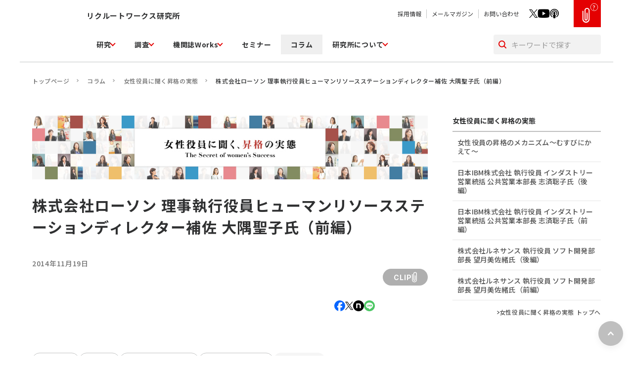

--- FILE ---
content_type: text/html
request_url: https://www.works-i.com/column/w_success/detail007.html
body_size: 64849
content:




<!DOCTYPE html>
<html lang="ja">
<head>

<script>
var gsmsStore = gsmsStore || {};
gsmsStore.source = "item_page";
gsmsStore.items  = [{
  id: "https://www.works-i.com/column/w_success/detail007.html",
  name:"株式会社ローソン 理事執行役員ヒューマンリソースステーションディレクター補佐 大隅聖子氏（前編）"
}];
</script>
<!-- Google Tag Manager -->
<script>(function(w,d,s,l,i){w[l]=w[l]||[];w[l].push({'gtm.start':
new Date().getTime(),event:'gtm.js'});var f=d.getElementsByTagName(s)[0],
j=d.createElement(s),dl=l!='dataLayer'?'&l='+l:'';j.async=true;j.src=
'https://www.googletagmanager.com/gtm.js?id='+i+dl;f.parentNode.insertBefore(j,f);
})(window,document,'script','dataLayer','GTM-PLC7CT2');</script>
<!-- End Google Tag Manager -->
<meta charset="UTF-8">
<meta http-equiv="X-UA-Compatible" content="IE=edge">
<meta name="viewport" content="width=device-width, initial-scale=1, minimum-scale=1, maximum-scale=1, shrink-to-fit=no">
<meta name="format-detection" content="telephone=no">
<title>株式会社ローソン 理事執行役員ヒューマンリソースステーションディレクター補佐 大隅聖子氏（前編）｜女性役員に聞く昇格の実態｜コラム｜リクルートワークス研究所</title>
<meta name="description" content="日本の上場企業の役員クラスに占める女性の割合は1.2%程度と低く、女性をリーダーとして育成し昇格させている企業は少ない。女性役員自身はもちろん、組織も気づいていない昇格のメカニズムを、複数事例から明らかにする">





<link rel="canonical" href="https://www.works-i.com/column/w_success/detail007.html">



<link rel="apple-touch-icon-precomposed" href="/assets/images/apple.png">
<link rel="icon" type="image/png" href="/assets/images/fabicon.png">
<meta name="author" content="(C) Recruit Holdings Co.,Ltd.">
<meta name="copyright" content="Copyright (C) Recruit Holdings Co.,Ltd. All rights reserved.">
<meta name="pf:last_modified" content="2014-11-19" >

<!-- 共通項目 -->
<meta property="og:title" content="株式会社ローソン 理事執行役員ヒューマンリソースステーションディレクター補佐 大隅聖子氏（前編）｜女性役員に聞く昇格の実態｜コラム｜リクルートワークス研究所">
<meta property="og:type" content="article">
<meta property="og:url" content="https://www.works-i.com/column/w_success/detail007.html">
<meta property="og:image" content="https://www.works-i.com/column/item/thumbnail_sns_discription.png">
<meta property="og:site_name" content="リクルートワークス研究所">
<meta property="og:description" content="日本の上場企業の役員クラスに占める女性の割合は1.2%程度と低く、女性をリーダーとして育成し昇格させている企業は少ない。女性役員自身はもちろん、組織も気づいていない昇格のメカニズムを、複数事例から明らかにする">
<!-- Facebook用 -->
<meta property="article:publisher" content="https://www.facebook.com/worksinstitute">
<!-- Twitter用 -->
<meta name="twitter:card" content="summary_large_image">
<meta name="twitter:site" content="@Recruit_works">
<!--CSS File-->
<link rel="preconnect" href="https://fonts.googleapis.com">
<link rel="preconnect" href="https://fonts.gstatic.com" crossorigin>
<link href="https://fonts.googleapis.com/css2?family=Inter:wght@400;500;600;700&family=Noto+Sans+JP:wght@400;500;700&display=swap" rel="stylesheet">
<link rel="stylesheet" href="/assets/css/styles.css">
<link rel="stylesheet" href="/assets/css/print.css" media="print">
<!-- poptag manager -->
<script>
  (function(){
    var script = document.createElement('script');
    script.setAttribute('src', 'https://js.poplink.jp/eec7c1bee52c44d682fca6658e404f96u/poptagmanager.js?ts=' + Date.now());
    script.setAttribute('defer', true);
    document.head.appendChild(script);
  })();
</script>
<!-- end: poptag manager -->
<!-- gn_recommend -->
<script>
  (function(){
    var script = document.createElement('script');
    script.setAttribute('src', 'https://js.poplink.jp/ef89883508ce43b0a25359bd3dccd0ffu/poptagmanager.js?ts=' + Date.now());
    script.setAttribute('defer', true);
    document.head.appendChild(script);
  })();
</script>
<!-- end: gn_recommend -->


<script type="application/ld+json">
{
    "@context": "https://schema.org",
    "@type": "BreadcrumbList",
    "itemListElement": [{
    "@type": "ListItem",
    "position": 1,
    "name": "トップページ",
    "item": "https://www.works-i.com/"
    },{
    "@type": "ListItem",
    "position": 2,
    "name": "コラム",
    "item": "https://www.works-i.com/column/"
    },
    
    {
    "@type": "ListItem",
    "position": 3,
    "name": "女性役員に聞く昇格の実態",
    "item": "https://www.works-i.com/column/w_success/"
    },
    
    {
    "@type": "ListItem",
    "position": 4,
    "name": "株式会社ローソン 理事執行役員ヒューマンリソースステーションディレクター補佐 大隅聖子氏（前編）",
    "item": "https://www.works-i.com/column/w_success/detail007.html"
    }]
}
</script>




<script type="application/ld+json">
{
    "@context": "https://schema.org",
    "@type": "Article",
    "headline": "株式会社ローソン 理事執行役員ヒューマンリソースステーションディレクター補佐 大隅聖子氏（前編）",
    "image": [
    "https://www.works-i.com/column/item/column_w_success_thumb007.jpg"
    ],
    "datePublished": "2014-11-19JST00:00:00+08:00",
    "dateModified": "2024-05-23JST09:51:02+08:00",
    "author": [
         {
        "@type": "Organization",
        "name": "リクルートワークス研究所",
        "url": "https://www.works-i.com/"
    	}
    ]
}
</script>

</head>
<body id="top">
	<!-- Google Tag Manager (noscript) -->
<noscript><iframe src="https://www.googletagmanager.com/ns.html?id=GTM-PLC7CT2"
height="0" width="0" style="display:none;visibility:hidden"></iframe></noscript>
<!-- End Google Tag Manager (noscript) -->
<svg width="0" height="0" class="svgSprite">
    <!-- ICON -->
    <symbol id="light" xmlns="http://www.w3.org/2000/svg" viewBox="0 0 22.013 22.945"><path d="M12.973 19.404q-1.971-.009-3.943 0a.614.614 0 0 0-.634.619 6.69 6.69 0 0 0 .008.805.9.9 0 0 0 .606.841.539.539 0 0 1 .386.495.9.9 0 0 0 .67.781h1.882a.892.892 0 0 0 .659-.74c.017-.08.045-.158.06-.238a.271.271 0 0 1 .219-.239 1.01 1.01 0 0 0 .724-.925c.014-.253.015-.508 0-.761a.624.624 0 0 0-.643-.636" /><path d="M15.654 7.804a5.648 5.648 0 0 0-10.169 4.4 5.955 5.955 0 0 0 1.511 2.8 5.2 5.2 0 0 1 1.324 2.669.95.95 0 0 0 1.056.873h3.315a.921.921 0 0 0 .992-.789 5.556 5.556 0 0 1 1.485-2.928 5.634 5.634 0 0 0 .486-7.022m-4.6.414a3.072 3.072 0 0 0-1.49.417 2.746 2.746 0 0 0-1.344 2.2c-.007.082-.013.164-.023.245a.617.617 0 0 1-.67.577.632.632 0 0 1-.595-.659v-.134a4.1 4.1 0 0 1 4.037-3.916.64.64 0 0 1 .671.585.605.605 0 0 1-.587.681" /><path d="M3.505 11.021a.635.635 0 0 0-.678-.647q-1.074-.014-2.147 0a.64.64 0 0 0-.68.647.649.649 0 0 0 .7.627h2.102a.644.644 0 0 0 .7-.627" /><path d="M21.335 11.656q-1.073-.014-2.147 0a.636.636 0 0 0-.681.644.646.646 0 0 0 .7.63h2.102a.651.651 0 0 0 .705-.624.641.641 0 0 0-.677-.649" /><path d="M17.24 5.677c.516-.508 1.03-1.018 1.532-1.54a1.593 1.593 0 0 0 .219-.374.682.682 0 0 0-.385-.665.608.608 0 0 0-.721.137q-.781.771-1.552 1.552a.624.624 0 0 0-.017.919.645.645 0 0 0 .924-.029" /><path d="M4.795 5.679a1.95 1.95 0 0 0 .433.242.737.737 0 0 0 .608-.419.608.608 0 0 0-.136-.7q-.777-.79-1.567-1.567a.631.631 0 0 0-.9-.018.623.623 0 0 0 .01.918c.513.522 1.028 1.04 1.556 1.546" /><path d="M11.004 3.5a.623.623 0 0 0 .639-.657c.006-.365 0-.731 0-1.1v-1.1a.632.632 0 1 0-1.263.008q-.008 1.1 0 2.192a.62.62 0 0 0 .624.648" /></symbol>
    <symbol id="search" xmlns="http://www.w3.org/2000/svg" viewBox="0 0 16.38 16.38"><path d="m16.08 14.67-3.48-3.48c.88-1.17 1.4-2.61 1.4-4.18 0-3.86-3.14-7-7-7S0 3.14 0 7s3.14 7 7 7c1.57 0 3.02-.53 4.18-1.4l3.48 3.48c.2.2.45.29.71.29s.51-.1.71-.29c.39-.39.39-1.02 0-1.41ZM2 7c0-2.76 2.24-5 5-5s5 2.24 5 5-2.24 5-5 5-5-2.24-5-5Z"/></symbol>
    <symbol id="arrow" xmlns="http://www.w3.org/2000/svg" viewBox="0 0 5.07 6.57"><path d="M.75 6.57c-.24 0-.47-.11-.61-.32-.24-.34-.16-.81.18-1.05l2.71-1.92L.32 1.36C-.02 1.12-.1.65.14.32.38-.02.85-.1 1.18.14l3.57 2.53c.2.14.32.37.32.61s-.12.47-.32.61L1.18 6.42c-.13.09-.28.14-.43.14Z"/></symbol>
    <symbol id="arrow2" xmlns="http://www.w3.org/2000/svg" viewBox="0 0 14.99 11.26"><path d="M14.91 6.01c.05-.12.08-.25.08-.38s-.03-.26-.08-.38-.12-.23-.22-.32L10.07.29C9.68-.1 9.05-.1 8.66.29s-.39 1.02 0 1.41l2.92 2.92H1c-.55 0-1 .45-1 1s.45 1 1 1h10.58L8.66 9.54c-.39.39-.39 1.02 0 1.41.2.2.45.29.71.29s.51-.1.71-.29l4.63-4.63c.09-.09.17-.2.22-.32Z"/></symbol>
    <symbol id="crown" xmlns="http://www.w3.org/2000/svg" viewBox="0 0 31.38 27.36"><path d="M15.69 0 8.76 10.28 0 3.7l2.97 23.66h25.44L31.38 3.7l-8.76 6.58L15.69 0Z"/></symbol>
    <symbol id="blank" xmlns="http://www.w3.org/2000/svg" viewBox="0 0 11.017 10.988"><path d="M0 2.35v8.639h8.639V5.682h-1.3v4.011H1.3V3.646h4.1V2.35Z"/><path d="M4.486 0v1.3h4.319L2.966 7.134l.916.917 5.839-5.838v4.316h1.3V0Z"/></symbol>
    <!-- SNS -->
    <symbol id="logo_facebook" xmlns="http://www.w3.org/2000/svg" viewBox="0 0 21.725 21.725"><path fill="#0866ff" d="M21.725 10.862A10.862 10.862 0 1 0 8.238 21.4v-7.218H6v-3.32h2.24v-1.43c0-3.7 1.673-5.411 5.3-5.411a11.977 11.977 0 0 1 2.361.27V7.3c-.256-.027-.7-.04-1.255-.04-1.781 0-2.469.675-2.469 2.429v1.174h3.548l-.61 3.319h-2.937v7.463a10.864 10.864 0 0 0 9.546-10.783"/><path fill="#fff" d="m15.116 14.182.61-3.319h-3.548V9.688c0-1.754.688-2.429 2.469-2.429.553 0 1 .013 1.255.04V4.291a11.977 11.977 0 0 0-2.361-.27c-3.63 0-5.3 1.714-5.3 5.411v1.43h-2.24v3.319h2.24v7.223a10.923 10.923 0 0 0 3.94.24v-7.463Z"/></symbol>
    <symbol id="logo_x" xmlns="http://www.w3.org/2000/svg" viewBox="0 0 16.189 16.545"><path d="M9.635 7.006 15.662 0h-1.429L9 6.083 4.821 0H0l6.32 9.2L0 16.545h1.428l5.526-6.424 4.414 6.424h4.821L9.634 7.006ZM7.679 9.28l-.64-.916-5.1-7.288h2.198l4.112 5.881.64.916 5.345 7.646H12.04L7.679 9.28Z"/></symbol>
    <symbol id="logo_hatena" xmlns="http://www.w3.org/2000/svg" viewBox="0 0 20.71 20.71"><path fill="#00a4de" d="M16.491 20.71H4.219A4.219 4.219 0 0 1 0 16.491V4.219A4.219 4.219 0 0 1 4.219 0h12.272a4.219 4.219 0 0 1 4.219 4.219v12.272a4.219 4.219 0 0 1-4.219 4.219"/><path fill="#fff" d="M11.522 10.69a2.234 2.234 0 0 0-1.566-.706 2.556 2.556 0 0 0 1.3-.717 1.873 1.873 0 0 0 .407-1.272 2.277 2.277 0 0 0-.272-1.121 2.022 2.022 0 0 0-.795-.771 3.381 3.381 0 0 0-1.085-.354 16.39 16.39 0 0 0-2.224-.1H4.706v9.414h2.665a17.253 17.253 0 0 0 2.31-.109 3.752 3.752 0 0 0 1.185-.369 2.172 2.172 0 0 0 .908-.887 2.693 2.693 0 0 0 .317-1.329 2.416 2.416 0 0 0-.564-1.677M7.096 7.736h.551a2.609 2.609 0 0 1 1.285.215.827.827 0 0 1 .329.746.772.772 0 0 1-.352.72 2.826 2.826 0 0 1-1.3.208h-.512Zm2.185 5.4a2.622 2.622 0 0 1-1.289.23h-.9v-2.057h.935a2.456 2.456 0 0 1 1.282.235.925.925 0 0 1 .347.829.821.821 0 0 1-.379.763M14.812 12.677a1.192 1.192 0 1 0 1.192 1.192 1.192 1.192 0 0 0-1.192-1.192M13.776 5.648h2.071v6.276h-2.071z"/></symbol>
    <symbol id="logo_note" xmlns="http://www.w3.org/2000/svg" viewBox="0 0 493 493"><circle cx="246.5" cy="246.5" r="246.5"/><path fill="#fff" d="M139.57 142.06c41.19 0 97.6-2.09 138.1-1.04 54.34 1.39 74.76 25.06 75.45 83.53.69 33.06 0 127.73 0 127.73h-58.79c0-82.83.35-96.5 0-122.6-.69-22.97-7.25-33.92-24.9-36.01-18.69-2.09-71.07-.35-71.07-.35v158.96h-58.79V142.06Z"/></symbol>
    <symbol id="logo_line" xmlns="http://www.w3.org/2000/svg" data-name="LINE LOGO" viewBox="0 0 320 320"><circle cx="160" cy="160" r="160" fill="#4cc764"/><path fill="#fff" d="M266.7 150.68c0-47.8-47.92-86.68-106.81-86.68S53.08 102.89 53.08 150.68c0 42.85 38 78.73 89.33 85.52 3.48.75 8.21 2.29 9.41 5.27 1.08 2.7.7 6.93.35 9.66 0 0-1.25 7.54-1.52 9.14-.47 2.7-2.15 10.56 9.25 5.76 11.4-4.8 61.51-36.22 83.92-62.01 15.48-16.98 22.9-34.2 22.9-53.33Z"/><path fill="#4cc764" d="M231.17 178.28c1.13 0 2.04-.91 2.04-2.04v-7.58c0-1.12-.92-2.04-2.04-2.04h-20.39v-7.87h20.39c1.13 0 2.04-.91 2.04-2.04v-7.57c0-1.12-.92-2.04-2.04-2.04h-20.39v-7.87h20.39c1.13 0 2.04-.91 2.04-2.04v-7.57c0-1.12-.92-2.04-2.04-2.04h-30.01c-1.13 0-2.04.91-2.04 2.04v46.62c0 1.13.91 2.04 2.04 2.04h30.01Zm-111 0c1.13 0 2.04-.91 2.04-2.04v-7.58c0-1.12-.92-2.04-2.04-2.04H99.78v-37c0-1.12-.92-2.04-2.04-2.04h-7.58c-1.13 0-2.04.91-2.04 2.04v46.62c0 1.13.91 2.04 2.04 2.04h30.01Z"/><rect width="11.65" height="50.69" x="128.62" y="127.58" fill="#4cc764" rx="2.04" ry="2.04"/><path fill="#4cc764" d="M189.8 127.58h-7.58c-1.13 0-2.04.91-2.04 2.04v27.69l-21.33-28.8c-.05-.07-.11-.14-.16-.21l-.01-.01c-.04-.04-.08-.09-.12-.13-.01-.01-.03-.02-.04-.03-.04-.03-.07-.06-.11-.09-.02-.01-.04-.03-.06-.04-.03-.03-.07-.05-.11-.07-.02-.01-.04-.03-.06-.04-.04-.02-.07-.04-.11-.06l-.06-.03c-.04-.02-.08-.04-.12-.05-.02 0-.04-.02-.07-.02-.04-.01-.08-.03-.12-.04-.02 0-.05-.01-.07-.02-.04 0-.08-.02-.12-.03-.03 0-.06 0-.09-.01-.04 0-.07-.01-.11-.01h-7.71c-1.13 0-2.04.91-2.04 2.04v46.62c0 1.13.91 2.04 2.04 2.04h7.58c1.13 0 2.04-.91 2.04-2.04V148.6l21.35 28.84c.15.21.33.38.53.51 0 0 .02.01.02.02.04.03.08.05.13.08l.06.03c.03.02.07.03.1.05.03.02.07.03.1.04.02 0 .04.02.06.02.05.02.09.03.14.04h.03c.17.04.35.07.53.07h7.53c1.13 0 2.04-.91 2.04-2.04v-46.62c0-1.13-.91-2.04-2.04-2.04Z"/></symbol>

    <!-- CLIP -->
    <symbol id="clip_top" xmlns="http://www.w3.org/2000/svg" viewBox="0 0 12.31 25.32">
        <path d="M1.76 5.71c0-.49-.39-.88-.88-.88S0 5.22 0 5.71v4.47h1.76V5.71Z"/>
        <path d="M8.09 0C5.66-.09 3.61 1.8 3.52 4.22v5.95h1.76V4.22c0-1.46 1.18-2.64 2.64-2.64s2.64 1.18 2.64 2.64v5.95h1.76V4.22C12.22 1.93 10.38.1 8.09 0Z"/>
        <path d="M7.91 8c-.49 0-.88.39-.88.88v1.3h1.76v-1.3c0-.49-.39-.88-.88-.88Z"/>
        <path d="M6.16 21.63c1.46 0 2.64-1.18 2.64-2.64v-8.82H7.04v8.82c0 .49-.39.88-.88.88s-.88-.39-.88-.88v-8.82H3.52v8.82c0 1.46 1.18 2.64 2.64 2.64Z"/>
    </symbol>
    <symbol id="clip_bottom" xmlns="http://www.w3.org/2000/svg" viewBox="0 0 12.31 25.32">
        <path d="M10.55 19.17c-.09 2.29-1.93 4.13-4.22 4.22-2.43.1-4.47-1.79-4.57-4.22v-9H0v9c0 3.4 2.76 6.15 6.15 6.15 3.4 0 6.15-2.76 6.16-6.15v-9h-1.76v9Z"/>
    </symbol>
    <symbol id="clip" xmlns="http://www.w3.org/2000/svg" viewBox="0 0 9.553 19.788"><path d="M4.776 19.788A4.782 4.782 0 0 1 0 15.012V4.566a.682.682 0 1 1 1.365 0v10.446a3.412 3.412 0 0 0 6.824 0v-11.6a2.047 2.047 0 0 0-4.094 0v11.463a.682.682 0 0 0 1.365 0V7.023a.682.682 0 0 1 1.365 0v7.852a2.047 2.047 0 0 1-4.094 0V3.412a3.412 3.412 0 0 1 6.823 0v11.6a4.782 4.782 0 0 1-4.776 4.776"/></symbol>
</svg>
	<header class="siteHeader">
    <div class="siteHeader__spBar">
        <figure class="siteHeader__logo">
            <a href="/">
                <img src="/assets/images/logo_sp.svg" alt="リクルートワークス研究所">
            </a>
        </figure>
        <div class="siteHeader__btns">
            <div class="siteHeader__spClip">
                <a href="/clip.html">
                    <svg><use xlink:href="#clip_top"></use></svg>
                    <svg><use xlink:href="#clip_bottom"></use></svg>
                </a>
            </div>
            <div class="siteHeader__searchBtn">
                <svg><use xlink:href="#search"></use></svg>
            </div>
            <div class="siteHeader__menuBtn">
                <figure></figure>
                <figure></figure>
                <figure></figure>
            </div>
        </div>
    </div>

    <div class="siteHeader__pcBar">
        
        <figure class="siteHeader__logo">
            <a href="/">
                <img src="/assets/images/logo_2025.svg" alt="リクルートワークス研究所">
            </a>
        </figure>
        
        <div class="siteHeader__right">
            <div class="siteHeader__BarTop">
                <div class="siteHeader__BarTopLeft">
                    <p class="siteHeader__title">リクルートワークス研究所</p>
                </div>
                <div class="siteHeader__BarTopRight">
                    <ul class="siteHeader__links">
                        <li><a href="/outline/recruitment/">採用情報</a></li>
                        <li><a href="/mailmagazine/register/">メールマガジン</a></li>
                        <li><a href="/inquiry/">お問い合わせ</a></li>
                    </ul>
                    <ul class="siteHeader__sns">
                        <li class="siteHeader__sns--x"><a href="https://twitter.com/Recruit_works" target="_blank"><img src="/assets/images/icon_x.svg" alt=""></a></li>
                        <li class="siteHeader__sns--youtube"><a href="https://www.youtube.com/@Recruit_works" target="_blank"><img src="/assets/images/icon_youtube.png" alt=""></a></li>
                        <li class="siteHeader__sns--podcast"><a href="https://open.spotify.com/show/1H795tGat4CBFsX2wqpfJn?si=733c821aab65443a" target="_blank"><img src="/assets/images/icon_podcast.svg" alt=""></a></li>
                    </ul>
                    <div class="siteHeader__clip">
                        <div class="siteHeader__clipHelp">?</div>
                        <div class="siteHeader__clipMessage">
                            <p>あとで読みたい記事は<br>クリップして保存して<br>おくと便利です。</p>
                        </div>
                        <a href="/clip.html">
                            <svg><use xlink:href="#clip_top"></use></svg>
                            <svg><use xlink:href="#clip_bottom"></use></svg>
                        </a>
                    </div>
                </div>
            </div>

            <div class="siteHeader__BarBottom">
                <div class="nav">
                    <nav class="nav__menu">
                        <div class="nav__link">
                            <div class="nav__linkParent">
                                <a href="/research/">研究</a>
                            </div>
                            <div class="nav__linkChild">
                                <div class="nav__linkChildWrap">
                                    <div class="nav__links">
                                        <a href="/research/project/">研究プロジェクト</a>
                                        <a href="/outline/research-category/">研究領域</a>
                                        <a href="/research/report/">報告書</a>
                                      <a href="/research/labour/">世界・日本の労働事情</a>
                                    </div> 
                                    <div class="nav__links nav__links--indent">
                                        <a href="/research/labour/report/">レポート</a>
                                        <a href="/research/labour/column/">コラム</a>
                                        <a href="/research/labour/policy/">労働政策講義</a>
                                        <a href="/research/labour/hr/">人材ビジネス講義</a>
                                    </div>
                                    <div class="nav__links">   
                                        <a href="/research/paper/">論文・ディスカッションペーパー</a>
                                        <a href="/research/books/">書籍</a>
                                        <a href="/research/special/">特集</a>
                                    </div>
                                </div>
                            </div>
                        </div>
                        <div class="nav__link">
                            <div class="nav__linkParent">
                                <a href="/surveys/">調査</a>
                            </div>
                            <div class="nav__linkChild">
                                <div class="nav__linkChildWrap">
                                    <div class="nav__linkChild__heading">
                                        <p>基幹調査</p>
                                    </div>
                                    <div class="nav__linkChild__heading2">
                                    <a href="/surveys/panel-surveys.html">全国就業実態パネル調査</a>
                                    </div>
                                    <div class="nav__links nav__links--indent">
                                        <a href="https://jpsed-stat.com/?_gl=1*1k1vvr3*_ga*MTE4MTU2MzE2Ni4xNzEzNTA5Mjk1*_ga_YYFJPYYKNT*MTcxNDM2MzUxNC4xMS4xLjE3MTQzNjM4NTYuNTMuMC4w" target="_blank">JPSED.stat</a>
                                    </div>
                                    <div class="nav__linkChild__heading2">
                                        <a href="/surveys/adoption.html">企業の採用状況と採用見通しに関する調査</a>
                                    </div>
                                    <div class="nav__links nav__links--indent">
                                        <a href="/surveys/adoption/graduate.html">大卒求人倍率調査</a>
                                        <a href="/surveys/adoption/forecast.html">採用見通し調査</a>
                                        <a href="/surveys/adoption/mid-career.html">中途採用実態調査</a>
                                    </div>
                                    <div class="nav__linkChild__heading2">
                                        <a href="/surveys/works.html">人材マネジメント調査</a>
                                    </div>
                                    <div class="nav__linkChild__heading">
                                        <a href="/surveys/#other">その他の調査</a>
                                    </div>
                                    <div class="nav__linkChild__heading">
                                        <a href="/surveys/report/">調査成果</a>
                                    </div>
                                    <div class="nav__linkChild__heading">
                                        <a href="/surveys/column/">調査コラム</a>
                                    </div>
                                </div>
                            </div>
                        </div>
                        <div class="nav__link">
                            <div class="nav__linkParent">
                                <a href="/works/">機関誌Works</a>
                            </div>
                            <div class="nav__linkChild">
                                <div class="nav__linkChildWrap">
                                    <div class="nav__links">
                                        <a href="/works/">最新号</a>
                                        <a href="/works/backnumber/">バックナンバー</a>
                                        <a href="/works/special/">特集</a>
                                        <a href="/works/series/">連載</a>
                                        <a href="/works/purchase.html">購読のお申し込み</a>
                                    </div>
                                </div>
                            </div>
                        </div>
                        <div class="nav__link">
                            <div class="nav__linkParent nav__linkParent--link">
                                <a href="/seminar/">セミナー</a>
                            </div>
                        </div>
                        <div class="nav__link">
                            <div class="nav__linkParent nav__linkParent--link">
                                <a href="/column/">コラム</a>
                            </div>
                        </div>
                        <div class="nav__link">
                            <div class="nav__linkParent">
                                <a href="/outline/">研究所について</a>
                            </div>
                            <div class="nav__linkChild">
                                <div class="nav__linkChildWrap">
                                    <div class="nav__links">
                                        <a href="/outline/vision/">研究所が目指すこと</a>
                                        <a href="/outline/overview/">研究所概要</a>
                                        <a href="/outline/research-category/">研究領域</a>
                                        <a href="/outline/profile/">研究所員</a>
                                    </div>
                                </div>
                            </div>
                        </div>
                    </nav>
                    <div class="nav__foot">
                        <nav class="nav__footLink">
                            <a href="/inquiry/">お問い合わせ</a>
                            <a href="https://cmsx-dev.works-i.com/mailmagazine/register/">メールマガジン</a>
                        </nav>
                        <div class="leadConv">
                            <div class="inner">
                                <div class="btnBox">
                                    <a href="https://cmsx-dev.works-i.com/mailmagazine/register/">
                                        <p class="btnBox__ttl"><img src="/assets/images/img_btn01.webp" alt="">メールマガジン登録</p>
                                        <p class="btnBox__note">ウェブサイトの更新情報を<br>無料でお届けします</p>
                                        <div class="btnBox__arrow">
                                            <svg><use xlink:href="#arrow"></use></svg>
                                        </div>
                                    </a>
                                </div>
                                <div class="btnBox">
                                    <a href="/inquiry/">
                                        <p class="btnBox__ttl"><img src="/assets/images/img_btn02.webp" alt="">各種お問い合わせ</p>
                                        <p class="btnBox__note">データ転載や取材・講演のご依頼は<br>こちらからお問い合わせください</p>
                                        <div class="btnBox__arrow">
                                            <svg><use xlink:href="#arrow"></use></svg>
                                        </div>
                                    </a>
                                </div>
                            </div>
                        </div>
                        <div class="nav__footLinks">
                            <a href="/sitepolicy/">このサイトについて</a>
                            <a href="/copyright/">著作権について</a>
                            <a href="/inquiry/reproduce/">転載について</a>
                            <a href="https://cdn.p.recruit.co.jp/terms/cmn-t-1022/index.html" target="_blank">プライバシーポリシー</a>
                                    <a href="/sitemap/">サイトマップ</a>
                            <a href="/english/">English</a>
                        </div>
                        <nav class="nav__footSNS">
                            <a href="https://www.facebook.com/worksinstitute" target="_blank" class="nav__footSNS--facebook">
                                <img src="/assets/images/icon_facebook.svg" alt="facebook">
                            </a>
                            <a href="https://twitter.com/Recruit_works" target="_blank" class="nav__footSNS--x">
                                <img src="/assets/images/icon_x.svg" alt="x">
                            </a>
                            <a href="https://www.youtube.com/@user-yj5uz2zw3t" target="_blank" class="nav__footSNS--youtube">
                                <img src="/assets/images/icon_youtube.svg" alt="youtube">
                            </a>
                            <a href="https://open.spotify.com/show/1H795tGat4CBFsX2wqpfJn?si=733c821aab65443a" target="_blank" class="nav__footSNS--podcast">
                                <img src="/assets/images/icon_podcast.svg" alt="podcast">
                            </a>
                            <a href="https://www.instagram.com/recruit_worksi/" target="_blank" class="nav__footSNS--instagram">
                                <img src="/assets/images/icon_instagram.svg" alt="instagram">
                            </a>
                        </nav>
                    </div>
                </div>
                <div class="siteHeader__search">
                    <form action="/search.html">
                        <button type="submit">
                            <svg><use xlink:href="#search"></use></svg>
                        </button>
                        <label>
                            <input type="search" name="q" value="" placeholder="キーワードで探す">
                        </label>
                    </form>
                </div>
            </div>
        </div>
    </div>

</header>
    <div class="container">
    	
        <main class="main" id="contents">
		<!-- contents -->

    <div class="inner">
        <div class="breadcrumbs">
            <span>
                <a href="/">トップページ</a>
            </span>
            <span>
                <a href="/column/">コラム</a>
            </span>
            
            <span>
                <a href="/column/w_success/index.html">女性役員に聞く昇格の実態</a>
            </span>
            
            <span>
                <span>株式会社ローソン 理事執行役員ヒューマンリソースステーションディレクター補佐 大隅聖子氏（前編）</span>
            </span>
        </div>
    </div>

    <div class="layoutCol">
        <div class="inner">
            <div class="layoutCol__main">
                <section class="hero">
                    
                    
                    
                    <figure class="hero__img">
                    <img src="/column/item/column_w_success_header.jpg" alt="">
                    </figure>
                    
                    
                    <h1 class="hero__subttl">株式会社ローソン 理事執行役員ヒューマンリソースステーションディレクター補佐 大隅聖子氏（前編）</h1>
                    
                    
                </section>


                <section class="staticContent">
                    <div class="infoMeta">
  
  <p class="infoMeta__name"></p>
  
    
     
        <p class="infoMeta__time">2014年11月19日</p>
    
    <div class="infoMeta__btns">
        <ul class="infoMeta__sns">
            <li class="infoMeta__snsBtn infoMeta__snsBtn--facebook">
                <a href="http://www.facebook.com/share.php?u=https://www.works-i.com/column/w_success/detail007.html&quote=%E6%A0%AA%E5%BC%8F%E4%BC%9A%E7%A4%BE%E3%83%AD%E3%83%BC%E3%82%BD%E3%83%B3%20%E7%90%86%E4%BA%8B%E5%9F%B7%E8%A1%8C%E5%BD%B9%E5%93%A1%E3%83%92%E3%83%A5%E3%83%BC%E3%83%9E%E3%83%B3%E3%83%AA%E3%82%BD%E3%83%BC%E3%82%B9%E3%82%B9%E3%83%86%E3%83%BC%E3%82%B7%E3%83%A7%E3%83%B3%E3%83%87%E3%82%A3%E3%83%AC%E3%82%AF%E3%82%BF%E3%83%BC%E8%A3%9C%E4%BD%90%20%E5%A4%A7%E9%9A%85%E8%81%96%E5%AD%90%E6%B0%8F%EF%BC%88%E5%89%8D%E7%B7%A8%EF%BC%89%EF%BD%9C%E5%A5%B3%E6%80%A7%E5%BD%B9%E5%93%A1%E3%81%AB%E8%81%9E%E3%81%8F%E6%98%87%E6%A0%BC%E3%81%AE%E5%AE%9F%E6%85%8B%EF%BD%9C%E3%82%B3%E3%83%A9%E3%83%A0%EF%BD%9C%E3%83%AA%E3%82%AF%E3%83%AB%E3%83%BC%E3%83%88%E3%83%AF%E3%83%BC%E3%82%AF%E3%82%B9%E7%A0%94%E7%A9%B6%E6%89%80" rel="nofollow noopener" target="_blank">
                    <svg><use xlink:href="#logo_facebook"></use></svg>
                </a>
            </li>
            <li class="infoMeta__snsBtn infoMeta__snsBtn--x">
                <a href="https://twitter.com/share?url=https://www.works-i.com/column/w_success/detail007.html&text=%E6%A0%AA%E5%BC%8F%E4%BC%9A%E7%A4%BE%E3%83%AD%E3%83%BC%E3%82%BD%E3%83%B3%20%E7%90%86%E4%BA%8B%E5%9F%B7%E8%A1%8C%E5%BD%B9%E5%93%A1%E3%83%92%E3%83%A5%E3%83%BC%E3%83%9E%E3%83%B3%E3%83%AA%E3%82%BD%E3%83%BC%E3%82%B9%E3%82%B9%E3%83%86%E3%83%BC%E3%82%B7%E3%83%A7%E3%83%B3%E3%83%87%E3%82%A3%E3%83%AC%E3%82%AF%E3%82%BF%E3%83%BC%E8%A3%9C%E4%BD%90%20%E5%A4%A7%E9%9A%85%E8%81%96%E5%AD%90%E6%B0%8F%EF%BC%88%E5%89%8D%E7%B7%A8%EF%BC%89%EF%BD%9C%E5%A5%B3%E6%80%A7%E5%BD%B9%E5%93%A1%E3%81%AB%E8%81%9E%E3%81%8F%E6%98%87%E6%A0%BC%E3%81%AE%E5%AE%9F%E6%85%8B%EF%BD%9C%E3%82%B3%E3%83%A9%E3%83%A0%EF%BD%9C%E3%83%AA%E3%82%AF%E3%83%AB%E3%83%BC%E3%83%88%E3%83%AF%E3%83%BC%E3%82%AF%E3%82%B9%E7%A0%94%E7%A9%B6%E6%89%80" rel="nofollow noopener" target="_blank">
                    <svg><use xlink:href="#logo_x"></use></svg>
                </a>
            </li>
            <li class="infoMeta__snsBtn infoMeta__snsBtn--note">
                <a href="https://note.com/intent/post?url=https://www.works-i.com/column/w_success/detail007.html&title=%E6%A0%AA%E5%BC%8F%E4%BC%9A%E7%A4%BE%E3%83%AD%E3%83%BC%E3%82%BD%E3%83%B3%20%E7%90%86%E4%BA%8B%E5%9F%B7%E8%A1%8C%E5%BD%B9%E5%93%A1%E3%83%92%E3%83%A5%E3%83%BC%E3%83%9E%E3%83%B3%E3%83%AA%E3%82%BD%E3%83%BC%E3%82%B9%E3%82%B9%E3%83%86%E3%83%BC%E3%82%B7%E3%83%A7%E3%83%B3%E3%83%87%E3%82%A3%E3%83%AC%E3%82%AF%E3%82%BF%E3%83%BC%E8%A3%9C%E4%BD%90%20%E5%A4%A7%E9%9A%85%E8%81%96%E5%AD%90%E6%B0%8F%EF%BC%88%E5%89%8D%E7%B7%A8%EF%BC%89%EF%BD%9C%E5%A5%B3%E6%80%A7%E5%BD%B9%E5%93%A1%E3%81%AB%E8%81%9E%E3%81%8F%E6%98%87%E6%A0%BC%E3%81%AE%E5%AE%9F%E6%85%8B%EF%BD%9C%E3%82%B3%E3%83%A9%E3%83%A0%EF%BD%9C%E3%83%AA%E3%82%AF%E3%83%AB%E3%83%BC%E3%83%88%E3%83%AF%E3%83%BC%E3%82%AF%E3%82%B9%E7%A0%94%E7%A9%B6%E6%89%80" rel="nofollow noopener" target="_blank">
                    <svg><use xlink:href="#logo_note"></use></svg>
                </a>
            </li>
            <li class="infoMeta__snsBtn infoMeta__snsBtn--line">
                <a href="http://line.me/R/msg/text/?https://www.works-i.com/column/w_success/detail007.html%0a%E6%A0%AA%E5%BC%8F%E4%BC%9A%E7%A4%BE%E3%83%AD%E3%83%BC%E3%82%BD%E3%83%B3%20%E7%90%86%E4%BA%8B%E5%9F%B7%E8%A1%8C%E5%BD%B9%E5%93%A1%E3%83%92%E3%83%A5%E3%83%BC%E3%83%9E%E3%83%B3%E3%83%AA%E3%82%BD%E3%83%BC%E3%82%B9%E3%82%B9%E3%83%86%E3%83%BC%E3%82%B7%E3%83%A7%E3%83%B3%E3%83%87%E3%82%A3%E3%83%AC%E3%82%AF%E3%82%BF%E3%83%BC%E8%A3%9C%E4%BD%90%20%E5%A4%A7%E9%9A%85%E8%81%96%E5%AD%90%E6%B0%8F%EF%BC%88%E5%89%8D%E7%B7%A8%EF%BC%89%EF%BD%9C%E5%A5%B3%E6%80%A7%E5%BD%B9%E5%93%A1%E3%81%AB%E8%81%9E%E3%81%8F%E6%98%87%E6%A0%BC%E3%81%AE%E5%AE%9F%E6%85%8B%EF%BD%9C%E3%82%B3%E3%83%A9%E3%83%A0%EF%BD%9C%E3%83%AA%E3%82%AF%E3%83%AB%E3%83%BC%E3%83%88%E3%83%AF%E3%83%BC%E3%82%AF%E3%82%B9%E7%A0%94%E7%A9%B6%E6%89%80" rel="nofollow noopener" target="_blank">
                    <svg><use xlink:href="#logo_line"></use></svg>
                </a>
            </li>
        </ul>
        <div class="infoMeta__clip">
            <button data-post-id="12067" data-scope-id="19">
                <p class="infoMeta__clipText">CLIP</p>
                <svg>
                    <use xlink:href="#clip"></use>
                </svg>
            </button>
        </div>
    </div>
</div>
                    



<ul class="tagsMore">
<li><a href="/search.html?q=組織・人事">組織・人事</a></li>
<li><a href="/search.html?q=人材開発">人材開発</a></li><li><a href="/search.html?q=タレントマネジメント">タレントマネジメント</a></li><li><a href="/search.html?q=マネジャー/リーダー">マネジャー/リーダー</a></li><li><a href="/search.html?q=ダイバーシティ">ダイバーシティ</a></li>

<li><button>もっと見る</button></li>

</ul>


                    <div class="editorContent wysiwyg jsPage">
                    
                    
                    <img src="/column/item/w_success/143/03_main-648x316.jpg" alt="">
                    

                    
                    
                    <h2>キャリア採用だからできた会社を変える大改革 そして自身の殻を破ったとき、役員への道が開いた</h2>
<p>大隅聖子氏は、2006年にキャリア採用で株式会社ローソンに入社した。それまでのキャリアは、新卒で株式会社リクルート（※１）に新卒で入社し17年勤務、2005年12月に退社し、まったく分野の違うコンビニエンスストア業界での挑戦であった。</p>
<h2>17年間のキャリアをリセットし<br>"フランチャイズ"というシステムでのゼロからのスタート</h2>
<p>前職のリクルートでは一貫して採用支援事業において営業の最前線にいた。そこでの営業は、商談の相手が経営者であり、直接彼らの話を聞くことができた。大隅氏は、そのような現場でのやり取りに魅力を感じ17年間を過ごしてきた。二つ目の職場としてローソンを選んだ理由は、「フランチャイズ」というビジネスシステムに魅かれたからだという。フランチャイジーである店舗のオーナーは、すなわち経営者であり、多くの経営者に支えられて成り立っているローソンという企業の仕組みに魅力を感じたのである。</p>
<p>大隅氏に、最初に任された仕事は、店舗数の拡大であった。配属されたのは開発本部で、文字通り店舗の開発を行っている部署だ。その中で大隅氏はオーナーの募集を担うことになった。</p>
<p>当時、コンビニエンスストア業界は、各社が店舗数の拡大を模索し、オーナーの募集が加熱していた。フランチャイザー側の店舗数の拡大需要に対して、オーナー希望者の母集団が不足していた。</p>
<p>「入社に際しては、当時社長だった新浪さんとの面接がありました。新浪さんは私の持つソリューションまでご存じだった訳ではないのでしょうけど、人の採用にかかわる領域での能力を期待して貰えていたのでしょうか。その結果としての開発本部の配属だったと思います」</p>
<h2>型破りの戦略は、<br>現実の成功の中から生まれた</h2>
<p class="float-right"><img src="/column/item/w_success/143/03_01.jpg" alt="item_w_success_143_03_01.jpg" width="300" height="200"></p>
<p>当時、ローソンでは一人のオーナーが経営できるのは、1～2店舗程度と考えられていた。しかし、大隅氏は、優秀でやる気に満ちあふれていて、実際に成功をおさめているオーナーによって支えられているのがローソンというビジネスであると分析していた。<br>既存の思考に縛られることなく、既に成功している人たちに、培ったノウハウを応用して2店舗目以降の経営にチャレンジしてもらう方が、成功の確率はあがるはずだ。大隅氏はそう考えた。</p>
<p>「当時、オーナーさんは6300人ほど。皆さん、生き生きとしていて、もっとやりたいという声が少なくなかったのです。そこで、新しいオーナーさんに加わっていただくという開発に加えて、『もっとやりたい』という方にもっとやっていただこう、2店といわず、3店でも、5店でも、チャレンジしていただくことを決めたのです」</p>
<p>もちろんこの決定は大隅氏の一存で決められるものではない。すでに一人のオーナーが複数の店舗を経営する方針に舵を切るべきではないかという考えが、社長の中にはあったのではないかと、大隅氏は振り返り、こう語った。</p>
<p>「一人一人のオーナーの成功の現実を見るにつけ、その思いは確信に変わっていきました」</p>
<h2>社内の反対を押し切るために、<br>プロフェッショナルによる素人力を発揮</h2>
<p>しかし、どんなに美しい計画でも、実行の場面で産みの苦しみは避けられない。ましてや社内では、タブーとさえ思われていた方針の変更である。実際に形にしていくのは決して容易な道ではなかった。ろ社内の大半の人々は、当時はそれを「いい方法」だとは思っていなかったのである。大隅氏はこう振り返る。</p>
<p>「ある方に、そこには手を出すなとまで言われました。オーナーさんは一番大事なステークホルダーですから、無理もありません。『外様の君がそこに関与することはやめてくれ』とあからさまに言われました。でも、この計画は絶対正しいと信じていました。そして、同時にこのプロジェクトは外様でない人間にはできないことなのだとも、その時に思いました」</p>
<p>社内では、「オーナー一人につき1店舗」というやり方が"常識"であった。それは至極自然な流れの思考である。この戦略で会社の成長を支えたという成功体験の枠を出ることは難しく、抵抗がないはずがなかった。一人のオーナーが複数の店舗をマネージすることで、いかなる支障が出るのかは誰にもわからない。経験したことがない領域への危機感は小さくはなかったはずだ。</p>
<p>しかし、転職により外の世界からやってきた大隅氏には、社内の"常識"が、幸いなことにまだ自分の常識にはなっていなかった。大いなる素人は、むしろ店舗開発というミッションに対し、誰よりも先入観なく真摯に向き合うことができたのだ。新しい道を開くためには、既存の常識を守るのではなく、新しい常識を、新しい機会を創らねばならない。</p>
<p>大隅氏には密かな勝算もあった。現場である店舗では、オーナーである6000人以上もの経営者のやる気が満たされ、結果として会社（ローソン）も利益を上げることができている。何よりも、経営者と同じゴールを目指し、協働していくためのソリューションは前職で培ってきた自信があった。そしてなによりも、彼らと仕事をする喜びこそ困難を乗り越える原動力であることを大隅氏は知っていた。「このやり方でうまくいく」と信じて進んでいくに足るものがあったのだ。</p>
<h2>経営陣の後押しに加え、着実な成果を獲得すると、<br>当然、評価もついてきた</h2>
<p>もちろん、周囲の反対を跳ね返しつつ進むには、後ろ盾も必要だった。</p>
<p>「それだけの変化を会社に起こすためには、やはり後見人がいないとやっていけませんでした。私の場合、第一に経営陣の後見を得ていました。社長と副社長クラスの経営陣からの支持があったからこそ、多数の反対の声の中、とにかくその改革を進めていくことに集中することができたと思っています。そして第二に、"オーナー"の皆さま方が賛成してくれました」</p>
<p>2006年の入社後間もなく始めたこの仕事に、大隅氏はその時間の大半をかけて取り組んだ。2007年3月には現場改革ステーションシニアリーダーとして、2008年には営業推進統括補佐として、そして2009年には開発本部本部長補佐として、部署名、役職名は次々と変わっていった。最初はたった一人のメンバーと二人で始めたが、次第に一緒に働く仲間が増えていった。それでも、携わるミッションはただ一つ、「オーナーの複数店舗化」。それは、会社にとって極めて重要な戦略だった。</p>
<p>さまざまなハードルをクリアして、改革が軌道に乗り始めたのは2009年頃だ。2010年に、支社サポート本部本部長補佐、2011年にFC・総務ステーション ディレクター補佐と、継続的にオーナーのマネジメントに関する仕事に携わった。入社以来携わった大きな仕事を振り返って大隅氏はこう語った。</p>
<p>「今ならもうあと2年早くやれた気がします。なぜ4年もかかったのかと、後悔することもあります」</p>
<p>とはいえ、順調な昇進は、一歩一歩着実に成果を上げてきた大隅氏に対する、的確な評価の現れだったといえる。</p>
<p style="text-align: right;">（後編に続く）</p>
<div class="box box--border box--fill">
<p>（注釈）<br>※１　現在は株式会社リクルートホールディングス。配属された事業は、現在の株式会社リクルートキャリアにあたる。</p>
</div>
<p style="text-align: right;">TEXT=森裕子・白石久喜　PHOTO=刑部友康</p>
                    </div>

                    



                    
                    

                    
                    
                    
                    
                    
                    

                    

                    

                    <div class="boxProfile2 js-afterword">
                    <p class="boxProfile2__ttl">プロフィール</p>
                    <div class="boxProfile2__textarea">
                    
                    
                    <figure class="boxProfile2__img">
                        
                        <img src="/item/03_profile.jpg" alt="">
                        
                    </figure>
                    
                    <p class="boxProfile2__name">大隅聖子</p>
                    <div class="boxProfile2__text">
                       株式会社ローソン／理事執行役員ヒューマンリソースステーションディレクター補佐<br />
<br />
略歴：<br />
2005年12月 株式会社リクルート退社<br />
2006年 株式会社ローソン入社 開発統括本部 オーナー開発部長<br />
2007年3月 現場改革ステーション シニアリーダー<br />
2008年3月 営業推進統括補佐<br />
2009年3月 開発本部 本部長補佐<br />
2010年 3月 支社サポート本部 本部長補佐<br />
2011年 3月 FC・総務ステーション ディレクター補佐<br />
2011年 7月 MO推進本部 本部長補佐<br />
2012年 3月 理事執行役員 法人戦略本部 副本部長<br />
2012年 4月 理事執行役員 ヒューマンリソースステーション ディレクター補佐（現任）
                    </div>
                    
                    </div>
                    </div>

                    

                    

                    <div class="boxShare">
    <p class="boxShare__ttl">シェアする</p>
    <ul class="boxShare__btns">
        <li class="boxShare__btn boxShare__btn--facebook">
            <a href="http://www.facebook.com/share.php?u=https://www.works-i.com/column/w_success/detail007.html&quote=%E6%A0%AA%E5%BC%8F%E4%BC%9A%E7%A4%BE%E3%83%AD%E3%83%BC%E3%82%BD%E3%83%B3%20%E7%90%86%E4%BA%8B%E5%9F%B7%E8%A1%8C%E5%BD%B9%E5%93%A1%E3%83%92%E3%83%A5%E3%83%BC%E3%83%9E%E3%83%B3%E3%83%AA%E3%82%BD%E3%83%BC%E3%82%B9%E3%82%B9%E3%83%86%E3%83%BC%E3%82%B7%E3%83%A7%E3%83%B3%E3%83%87%E3%82%A3%E3%83%AC%E3%82%AF%E3%82%BF%E3%83%BC%E8%A3%9C%E4%BD%90%20%E5%A4%A7%E9%9A%85%E8%81%96%E5%AD%90%E6%B0%8F%EF%BC%88%E5%89%8D%E7%B7%A8%EF%BC%89%EF%BD%9C%E5%A5%B3%E6%80%A7%E5%BD%B9%E5%93%A1%E3%81%AB%E8%81%9E%E3%81%8F%E6%98%87%E6%A0%BC%E3%81%AE%E5%AE%9F%E6%85%8B%EF%BD%9C%E3%82%B3%E3%83%A9%E3%83%A0%EF%BD%9C%E3%83%AA%E3%82%AF%E3%83%AB%E3%83%BC%E3%83%88%E3%83%AF%E3%83%BC%E3%82%AF%E3%82%B9%E7%A0%94%E7%A9%B6%E6%89%80" rel="nofollow noopener" target="_blank">
                <svg><use xlink:href="#logo_facebook"></use></svg>
                <p>facebook</p>
            </a>
        </li>
        <li class="boxShare__btn boxShare__btn--x">
            <a href="https://twitter.com/share?url=https://www.works-i.com/column/w_success/detail007.html&text=%E6%A0%AA%E5%BC%8F%E4%BC%9A%E7%A4%BE%E3%83%AD%E3%83%BC%E3%82%BD%E3%83%B3%20%E7%90%86%E4%BA%8B%E5%9F%B7%E8%A1%8C%E5%BD%B9%E5%93%A1%E3%83%92%E3%83%A5%E3%83%BC%E3%83%9E%E3%83%B3%E3%83%AA%E3%82%BD%E3%83%BC%E3%82%B9%E3%82%B9%E3%83%86%E3%83%BC%E3%82%B7%E3%83%A7%E3%83%B3%E3%83%87%E3%82%A3%E3%83%AC%E3%82%AF%E3%82%BF%E3%83%BC%E8%A3%9C%E4%BD%90%20%E5%A4%A7%E9%9A%85%E8%81%96%E5%AD%90%E6%B0%8F%EF%BC%88%E5%89%8D%E7%B7%A8%EF%BC%89%EF%BD%9C%E5%A5%B3%E6%80%A7%E5%BD%B9%E5%93%A1%E3%81%AB%E8%81%9E%E3%81%8F%E6%98%87%E6%A0%BC%E3%81%AE%E5%AE%9F%E6%85%8B%EF%BD%9C%E3%82%B3%E3%83%A9%E3%83%A0%EF%BD%9C%E3%83%AA%E3%82%AF%E3%83%AB%E3%83%BC%E3%83%88%E3%83%AF%E3%83%BC%E3%82%AF%E3%82%B9%E7%A0%94%E7%A9%B6%E6%89%80" rel="nofollow noopener" target="_blank">
                <svg><use xlink:href="#logo_x"></use></svg>
                <p>x</p>
            </a>
        </li>
        <li class="boxShare__btn boxShare__btn--note">
            <a href="https://note.com/intent/post?url=https://www.works-i.com/column/w_success/detail007.html&title=%E6%A0%AA%E5%BC%8F%E4%BC%9A%E7%A4%BE%E3%83%AD%E3%83%BC%E3%82%BD%E3%83%B3%20%E7%90%86%E4%BA%8B%E5%9F%B7%E8%A1%8C%E5%BD%B9%E5%93%A1%E3%83%92%E3%83%A5%E3%83%BC%E3%83%9E%E3%83%B3%E3%83%AA%E3%82%BD%E3%83%BC%E3%82%B9%E3%82%B9%E3%83%86%E3%83%BC%E3%82%B7%E3%83%A7%E3%83%B3%E3%83%87%E3%82%A3%E3%83%AC%E3%82%AF%E3%82%BF%E3%83%BC%E8%A3%9C%E4%BD%90%20%E5%A4%A7%E9%9A%85%E8%81%96%E5%AD%90%E6%B0%8F%EF%BC%88%E5%89%8D%E7%B7%A8%EF%BC%89%EF%BD%9C%E5%A5%B3%E6%80%A7%E5%BD%B9%E5%93%A1%E3%81%AB%E8%81%9E%E3%81%8F%E6%98%87%E6%A0%BC%E3%81%AE%E5%AE%9F%E6%85%8B%EF%BD%9C%E3%82%B3%E3%83%A9%E3%83%A0%EF%BD%9C%E3%83%AA%E3%82%AF%E3%83%AB%E3%83%BC%E3%83%88%E3%83%AF%E3%83%BC%E3%82%AF%E3%82%B9%E7%A0%94%E7%A9%B6%E6%89%80" rel="nofollow noopener" target="_blank">
                <svg><use xlink:href="#logo_note"></use></svg>
                <p>note</p>
            </a>
        </li>
        <li class="boxShare__btn boxShare__btn--line">
            <a href="http://line.me/R/msg/text/?https://www.works-i.com/column/w_success/detail007.html%0a%E6%A0%AA%E5%BC%8F%E4%BC%9A%E7%A4%BE%E3%83%AD%E3%83%BC%E3%82%BD%E3%83%B3%20%E7%90%86%E4%BA%8B%E5%9F%B7%E8%A1%8C%E5%BD%B9%E5%93%A1%E3%83%92%E3%83%A5%E3%83%BC%E3%83%9E%E3%83%B3%E3%83%AA%E3%82%BD%E3%83%BC%E3%82%B9%E3%82%B9%E3%83%86%E3%83%BC%E3%82%B7%E3%83%A7%E3%83%B3%E3%83%87%E3%82%A3%E3%83%AC%E3%82%AF%E3%82%BF%E3%83%BC%E8%A3%9C%E4%BD%90%20%E5%A4%A7%E9%9A%85%E8%81%96%E5%AD%90%E6%B0%8F%EF%BC%88%E5%89%8D%E7%B7%A8%EF%BC%89%EF%BD%9C%E5%A5%B3%E6%80%A7%E5%BD%B9%E5%93%A1%E3%81%AB%E8%81%9E%E3%81%8F%E6%98%87%E6%A0%BC%E3%81%AE%E5%AE%9F%E6%85%8B%EF%BD%9C%E3%82%B3%E3%83%A9%E3%83%A0%EF%BD%9C%E3%83%AA%E3%82%AF%E3%83%AB%E3%83%BC%E3%83%88%E3%83%AF%E3%83%BC%E3%82%AF%E3%82%B9%E7%A0%94%E7%A9%B6%E6%89%80" rel="nofollow noopener" target="_blank">
                <svg><use xlink:href="#logo_line"></use></svg>
                <p>LINE</p>
            </a>
        </li>
    </ul>
</div>

                    <div class="pagination jsPagination pagination--bottomBorder"></div>

                    
                    
                    
                    

                    

                    

                    <div class="pager">
                    <div class="pager__link pager__link--prev">
                    
                        <a href="/column/w_success/detail006.html">
                            <div class="pager__linkIcon">前へ
                                <svg><use xlink:href="#arrow2"></use></svg>
                            </div>株式会社東京個別指導学院 取締役 井上久子氏（後編）
                        </a>
                    
                    </div>
                    <div class="pager__link pager__link--next">
                    
                        <a href="/column/w_success/detail008.html">
                            <div class="pager__linkIcon">次へ
                                <svg><use xlink:href="#arrow2"></use></svg>
                            </div>株式会社ローソン 理事執行役員ヒューマンリソースステーションディレクター補佐 大隅聖子氏（後編）
                        </a>
                    
                    </div>
                </div>

                    
                    <div class="btn btn--fluid">
                    <a href="/column/w_success/index.html">女性役員に聞く昇格の実態<svg><use xlink:href="#arrow2"></use></svg></a>
                    </div>
                    

                </section>

                
<section class="staticContent" id="relationPosts">
        
                <div id="gn_recommend_area" data-article-id="12067"></div>
        
</section>


            </div>


            
            <div class="layoutCol__side navLocal">
                <p class="navLocal__ttl">
                
                女性役員に聞く昇格の実態
                
                </p>
                <div class="navLocal__links">
                    
                    
                    
                    
                    <a href="/column/w_success/detail013.html">女性役員の昇格のメカニズム～むすびにかえて～</a>
                    
                    
                    
                    
                    <a href="/column/w_success/detail012.html">日本IBM株式会社 執行役員 インダストリー営業統括 公共営業本部長 志済聡子氏（後編）</a>
                    
                    
                    
                    
                    <a href="/column/w_success/detail011.html">日本IBM株式会社 執行役員 インダストリー営業統括 公共営業本部長 志済聡子氏（前編）</a>
                    
                    
                    
                    
                    <a href="/column/w_success/detail010.html">株式会社ルネサンス 執行役員 ソフト開発部部長 望月美佐緒氏（後編）</a>
                    
                    
                    
                    
                    <a href="/column/w_success/detail009.html">株式会社ルネサンス 執行役員 ソフト開発部部長 望月美佐緒氏（前編）</a>
                    
                    
                
                </div>
                
                <div class="navLocal__arrow">
                  <a href="/column/w_success/index.html">女性役員に聞く昇格の実態 トップへ</a>
                </div>
                
            </div>
        </div>
    </div>


        <!-- /contents -->
            <div class="leadConv">
    <div class="inner">
        <div class="btnBox">
            <a href="https://www.works-i.com/mailmagazine/register/">
                <p class="btnBox__ttl"><img src="/assets/images/img_btn01.webp" alt="">メールマガジン登録</p>
                <p class="btnBox__note">ウェブサイトの更新情報を<br class="u-pc">無料でお届けします</p>
                <div class="btnBox__arrow">
                    <svg><use xlink:href="#arrow"></use></svg>
                </div>
            </a>
        </div>
        <div class="btnBox">
            <a href="/inquiry/">
                <p class="btnBox__ttl"><img src="/assets/images/img_btn02.webp" alt="">各種お問い合わせ</p>
                <p class="btnBox__note">データ転載や取材・講演のご依頼は<br>こちらからお問い合わせください</p>
                <div class="btnBox__arrow">
                    <svg><use xlink:href="#arrow"></use></svg>
                </div>
            </a>
        </div>
    </div>
</div>

<nav class="snsbar">
    <p class="snsbar__ttl">SNS</p>
    <ul class="snsbar__list">
        <li class="snsbar__link snsbar__link--facebook">
            <a href="https://www.facebook.com/worksinstitute" target="_blank">
                <img src="/assets/images/icon_facebook.svg" alt="facebook">
            </a>
        </li>
        <li class="snsbar__link snsbar__link--x">
            <a href="https://twitter.com/Recruit_works" target="_blank">
                <img src="/assets/images/icon_x.svg" alt="x">
            </a>
        </li>
        <li class="snsbar__link snsbar__link--youtube">
            <a href="https://www.youtube.com/channel/UCWgl9rWREn2oDq4qsNpLnvQ" target="_blank">
                <img src="/assets/images/icon_youtube.svg" alt="youtube">
            </a>
        </li>
        <li class="snsbar__link snsbar__link--podcast">
            <a href="https://open.spotify.com/show/1H795tGat4CBFsX2wqpfJn?si=733c821aab65443a" target="_blank">
                <img src="/assets/images/icon_podcast.svg" alt="podcast">
            </a>
        </li>
        <li class="snsbar__link snsbar__link--instagram">
            <a href="https://www.instagram.com/recruit_worksi/" target="_blank">
                <img src="/assets/images/icon_instagram.svg" alt="instagram">
            </a>
        </li>
    </ul>
</nav>
<footer class="siteFooter">
    <div class="footNav01">
        <div class="inner">
            <div class="footNav01__grp">
                <div class="footNav01__link">
                    <div class="footNav01__linkParent">
                        <a href="/research/">研究</a>
                    </div>
                    <div class="footNav01__linkChild">
                        <a href="/research/project/">研究プロジェクト</a>
                        <a href="/research/report/">報告書</a>
                        <a href="/research/labour/">世界・日本の労働事情</a>
                        <a href="/research/paper/">論文・ディスカッションペーパー</a>
                        <a href="/research/books/">書籍</a>
                        <a href="/research/special/" class="isActive">特集</a>
                    </div>
                </div>
                <div class="footNav01__link">
                    <div class="footNav01__linkParent">
                        <a href="/surveys/">調査</a>
                    </div>
                    <div class="footNav01__linkChild">
                        <div class="footNav01__linkChild__grp">
                            <p><a href="/surveys/">基幹調査</a></p>
                            <div class="footNav01__linkChild__grpSub">
                                <p><a href="/surveys/panel-surveys.html">全国就業実態パネル調査</a></p>
                                <a href="https://jpsed-stat.com/?_gl=1*1k1vvr3*_ga*MTE4MTU2MzE2Ni4xNzEzNTA5Mjk1*_ga_YYFJPYYKNT*MTcxNDM2MzUxNC4xMS4xLjE3MTQzNjM4NTYuNTMuMC4w" target="_blank">JPSED.stat</a>
                            </div>
                            <div class="footNav01__linkChild__grpSub">
                                <p><a href="/surveys/adoption.html">企業の採用状況と採用見通しに関する調査</a></p>
                                <a href="/surveys/adoption/graduate.html">大卒求人倍率調査</a>
                                <a href="/surveys/adoption/forecast.html">採用見通し調査</a>
                                <a href="/surveys/adoption/mid-career.html">中途採用実態調査</a>
                            </div>
                            <div class="footNav01__linkChild__grpSub">
                                <p><a href="/surveys/works.html">人材マネジメント調査</a></p>
                            </div>
                        </div>
                        <div class="footNav01__linkChild__grp">
                            <p><a href="/surveys/">その他の調査</a></p>
                        </div>
                        <div class="footNav01__linkChild__grp">
                            <p><a href="/surveys/report/">調査成果</a></p>
                        </div>
                        <div class="footNav01__linkChild__grp">
                            <p><a href="/surveys/column/">調査コラム</a></p>
                        </div>
                    </div>
                </div>
                <div class="footNav01__link">
                    <div class="footNav01__linkParent">
                        <a href="/works/">機関誌Works</a>
                    </div>
                    <div class="footNav01__linkChild">
                        <a href="/works/backnumber/">バックナンバー</a>
                        <a href="/works/special/">特集</a>
                        <a href="/works/series/">連載</a>
                        <a href="/works/purchase.html">購読のお申し込み</a>
                    </div>
                    <div class="footNav01__linkParent">
                        <a href="/seminar/">セミナー</a>
                    </div>
                    <div class="footNav01__linkParent">
                        <a href="/column/">コラム</a>
                    </div>
                </div>
                <div class="footNav01__link">
                    <div class="footNav01__linkParent">
                        <a href="/outline/">研究所について</a>
                    </div>
                    <div class="footNav01__linkChild">
                        <a href="/outline/vision/">研究所が目指すこと</a>
                        <a href="/outline/overview/">研究所概要</a>
                        <a href="/outline/research-category/">研究領域</a>
                        <a href="/outline/profile/">研究所員</a>
                        <a href="/outline/recruitment/">採用情報</a>
                    </div>
                </div>
                <div class="footNav01__link">
                    <div class="footNav01__linkParent">
                        <a href="/news/">お知らせ</a>
                    </div>
                    <div class="footNav01__linkParent">
                        <a href="/inquiry/">お問い合わせ</a>
                    </div>
                    <div class="footNav01__linkParent">
                        <a href="https://www.works-i.com/mailmagazine/register/">メールマガジン</a>
                    </div>
                </div>
            </div>
            <div class="footNav01__subLink">
                <a href="/sitepolicy/">このサイトについて</a>
                <a href="/copyright/">著作権について</a>
                <a href="https://www.works-i.com/inquiry/reproduce/">転載について</a>
                <a href="https://cdn.p.recruit.co.jp/terms/cmn-t-1022/index.html" target="_blank">プライバシーポリシー</a>
                <a href="/sitemap/">サイトマップ</a>
                <a href="/english/">English</a>
            </div>
        </div>
    </div>
    <div class="footNav02">
        <div class="inner">
            <div class="footNav02__left">
                <div class="footNav02__link">
                    <a href="https://www.recruit-ms.co.jp/research/" target="_blank">
                        <img src="/assets/images/logo_foot01.webp" alt="組織行動研究所">
                    </a>
                </div>
                <div class="footNav02__link">
                    <a href="http://jbrc.recruitjobs.co.jp/" target="_blank">
                        <img src="/assets/images/logo_foot02.webp" alt="JBRC">
                    </a>
                </div>
                <div class="footNav02__link">
                    <a href="https://shushokumirai.recruit.co.jp/" target="_blank">
                        <img src="/assets/images/logo_foot03.webp" alt="就職みらい研究所">
                    </a>
                </div>
            </div>
            <div class="footNav02__right">
                <a href="https://www.indeedrecruit-partners.co.jp/" target="_blank">
                    <img src="/assets/images/logo_recruit.webp" alt="RECRUIT">
                    <p class="footNav02__copyright">(C) Indeed Recruit Partners Co., Ltd.</p>
                </a>
            </div>
        </div>
    </div>
</footer>
        </main>
    </div>
    <div class="btnPageTop">
        <a href="#top">
            <svg><use xlink:href="#arrow"></use></svg>
        </a>
    </div>
    <script src="/assets/js/jquery.min.js"></script>
<script src="/assets/js/lottie.min.js"></script>
<script src="/assets/js/gsap.min.js"></script>
<script src="/assets/js/ScrollTrigger.min.js"></script>
<script src="/assets/js/slick.min.js"></script>
<script src="/assets/js/index.js"></script>
</body>
</html>

--- FILE ---
content_type: text/css; charset=utf-8
request_url: https://cdn-recommend.geniee-search.net/servings/be2ea445-f596-44d5-8bb1-67f674ace45e/latest.css
body_size: 5099
content:
/* works-i 関連する記事 カスタムウィジェット用CSS */

._brec._brec_none ._label {
	font-size: 2.6rem;
	font-weight: 700;
	letter-spacing: 0.05em;
	line-height: 1.4444444444;
	position: relative;
	z-index: 0;
	padding-left: 2rem;
	margin-bottom: 3rem;
	--themeColor: var(--colorMain);
}

._brec._brec_none ._label::before {
	content: "";
	display: block;
	width: 0.4rem;
	background-color: var(--themeColor);
	position: absolute;
	top: 0.8rem;
	left: 0;
	bottom: 0.4rem;
}

._brec._brec_none ._recitems {
	display: grid;
	grid-template-columns: repeat(3, 1fr);
	gap: 4rem var(--mainColGap);
}

._brec._brec_none ._recitems ._recitem {
	position: relative;
	height: 100%;
	-webkit-transition: -webkit-transform 0.4s ease;
	transition: -webkit-transform 0.4s ease;
	transition: transform 0.4s ease;
	transition: transform 0.4s ease, -webkit-transform 0.4s ease;
}

._brec._brec_none ._recitems ._recitem ._wrap {
	-webkit-transition: -webkit-box-shadow 0.4s ease;
	transition: -webkit-box-shadow 0.4s ease;
	transition: box-shadow 0.4s ease;
	transition: box-shadow 0.4s ease, -webkit-box-shadow 0.4s ease;
	height: 100%;
	-webkit-box-shadow: 0 0.5rem 1.5rem rgba(0, 0, 0, 0.03);
	box-shadow: 0 0.5rem 1.5rem rgba(0, 0, 0, 0.03);
	border-radius: 0.4rem;
	overflow: hidden;
	background-color: #fff;
}

._brec._brec_none ._recitems ._recitem ._image img {
	width: 100%;
	aspect-ratio: 344 / 230;
	-o-object-fit: cover;
	object-fit: contain;
	overflow: hidden;
	background: -webkit-linear-gradient(295deg, white 0%, #ebebeb 100%);
	background: linear-gradient(155deg, white 0%, #ebebeb 100%);
}

._brec._brec_none ._recitems ._recitem ._title a {
	display: block;
	width: 100%;
	word-break: break-word;
}

._brec._brec_none ._recitems ._recitem ._title .__textarea {
	padding: 1.4rem 2rem 2rem;
}

._brec._brec_none ._recitems ._recitem ._title .__label {
	border: 0.1rem solid #C3C4C4;
	display: -webkit-inline-box;
	display: -webkit-inline-flex;
	display: -ms-inline-flexbox;
	display: inline-flex;
	-webkit-flex-wrap: wrap;
	-ms-flex-wrap: wrap;
	flex-wrap: wrap;
	font-size: 1.2rem;
	font-weight: 500;
	letter-spacing: 0.05em;
	margin-bottom: 0.8rem;
	line-height: 1.0909090909;
}

._brec._brec_none ._recitems ._recitem ._title .__label span {
	-webkit-box-flex: 1;
	-webkit-flex: 1 1 auto;
	-ms-flex: 1 1 auto;
	flex: 1 1 auto;
}

._brec._brec_none ._recitems ._recitem ._title .__label-white {
	background-color: #fff;
	padding: 0.3rem 0.7rem 0.4rem;
	-webkit-box-flex: 0;
	-webkit-flex: 0 0 auto;
	-ms-flex: 0 0 auto;
	flex: 0 0 auto;
}

._brec._brec_none ._recitems ._recitem ._title .__label-gray {
	background-color: #EFEFEF;
	padding: 0.3rem 0.7rem 0.4rem;
}

._brec._brec_none ._recitems ._recitem ._title .__copy {
	font-size: 1.3rem;
	font-weight: 500;
	letter-spacing: 0.02em;
	line-height: 1.6153846154;
	margin-bottom: 0.8rem;
}

._brec._brec_none ._recitems ._recitem .__ttl {
	font-size: 1.8rem;
	font-weight: 700;
	letter-spacing: 0.02em;
	line-height: 1.3333333333;
	margin-bottom: 1.2rem;
}

._brec._brec_none ._recitems ._recitem.--pdf .__ttl::after {
	content: "";
	display: inline-block;
	width: 0.9em;
	height: 1.1em;
	-webkit-transform: translateY(0.1em);
	transform: translateY(0.1em);
	margin-left: 0.3em;
	background: url("https://www.works-i.com/assets/images/icon_pdf.webp") center center/contain no-repeat;
}

._brec._brec_none ._recitems ._recitem .__author {
	font-size: 1.2rem;
	font-weight: 500;
	letter-spacing: 0.02em;
	line-height: 1.75;
}

._brec._brec_none ._recitems ._recitem .__date {
	font-size: 1.2rem;
	font-weight: 500;
	letter-spacing: 0.05em;
	line-height: 1.75;
	color: #ADADAD;
	display: -webkit-box;
	display: -webkit-flex;
	display: -ms-flexbox;
	display: flex;
	-webkit-box-align: start;
	-webkit-align-items: flex-start;
	-ms-flex-align: start;
	align-items: flex-start;
	-webkit-flex-wrap: wrap;
	-ms-flex-wrap: wrap;
	flex-wrap: wrap;
	gap: 0.2rem 0.8rem;
	margin-top: 1.2rem;
}

._brec._brec_none ._recitems ._recitem .clip {
	position: absolute;
	top: -1.6rem;
	right: 0;
	z-index: 1;
}

/* PC hover効果 */
@media (min-width: 768px) {
	._brec._brec_none ._recitems ._recitem:hover {
		transform: translateY(-1.2rem);
		transition: transform 0.4s ease, -webkit-transform 0.4s ease;
	}

	._brec._brec_none ._recitems ._recitem ._wrap:hover {
		-webkit-box-shadow: 0 0.5rem 2rem rgba(0, 0, 0, 0.12);
		box-shadow: 0 0.5rem 2rem rgba(0, 0, 0, 0.12);
		transition: box-shadow 0.4s ease, -webkit-box-shadow 0.4s ease;
	}
}

/* SP表示 */
@media (max-width: 768px) {
	._brec._brec_none ._label {
		font-size: 1.8rem;
		padding-left: 1.2rem;
		margin-bottom: 1.5rem;
	}

	._brec._brec_none ._recitems ._recitem ._title .__textarea {
		padding: 0.8rem 1rem 1rem;
	}

	._brec._brec_none ._recitems ._recitem ._title .__ttl {
		font-size: 1.4rem;
		margin-bottom: 0.8rem;
	}

	._brec._brec_none ._recitems ._recitem ._title .__label-white {
		padding: 0.3rem 0.5rem;
	}

	._brec._brec_none ._recitems ._recitem ._title .__label {
		font-size: 1.1rem;
		letter-spacing: 0;
	}

	._brec._brec_none ._recitems ._recitem ._title .__copy {
		font-size: 1.2rem;
		margin-bottom: 0.6rem;
	}

	._brec._brec_none ._recitems ._recitem ._title .__author {
		line-height: 1.25;
		letter-spacing: 0;
		margin-bottom: 0.3rem;
	}
}

--- FILE ---
content_type: text/javascript
request_url: https://cdn-recommend.geniee-search.net/sdk/latest/gnreco.umd.js
body_size: 124960
content:
(function(){"use strict";try{if(typeof document<"u"){var e=document.createElement("style");e.appendChild(document.createTextNode(".gnreco-carousel-widget-container{position:relative;width:100%;max-width:100%;display:flex;flex-direction:row;align-items:center;justify-content:center}.gnreco-carousel-viewport{overflow:hidden;width:100%;flex:1}.gnreco-carousel-container{display:flex;touch-action:pan-y}.gnreco-carousel-slide{flex:0 0 var(--gnreco-carousel-widget-slide-width, 256px);min-width:0;margin-right:var(--gnreco-carousel-widget-container-gap, 16px)}.gnreco-carousel-container[data-loop=false] .gnreco-carousel-slide:last-child{margin-right:0}.gnreco-carousel-scroll-button{display:flex;align-items:center;justify-content:center;width:var(--gnreco-carousel-widget-button-size, 40px);height:var(--gnreco-carousel-widget-button-size, 40px);border-radius:50%;background-color:var( --gnreco-carousel-widget-button-background, rgba(255, 255, 255, .95) );border:var( --gnreco-carousel-widget-button-border, 1px solid rgba(0, 0, 0, .1) );cursor:pointer}.gnreco-carousel-scroll-button:hover:not(:disabled){background-color:var( --gnreco-carousel-widget-button-hover-background, rgba(255, 255, 255, 1) )}.gnreco-carousel-scroll-button:disabled{cursor:not-allowed;opacity:var(--gnreco-carousel-widget-button-disabled-opacity, .3)}.gnreco-carousel-scroll-button svg{width:12px;height:12px;color:var(--gnreco-carousel-widget-button-arrow-color, #333)}.gnreco-carousel-scroll-button-prev{margin-right:16px}.gnreco-carousel-scroll-button-next{margin-left:16px}.gnreco-widget-container{box-sizing:border-box;background-color:var(--gnreco-widget-container-background-color, white);padding:var(--gnreco-widget-container-padding, 16px);margin:var(--gnreco-widget-container-margin, 0);width:var(--gnreco-widget-container-width, 100%);max-width:var(--gnreco-widget-container-max-width, none);border-radius:var(--gnreco-widget-container-border-radius, 8px);border:var(--gnreco-widget-container-border, 1px solid #e0e0e0)}.gnreco-widget-item-card{display:flex;flex-direction:column;gap:var(--gnreco-widget-item-card-gap, 8px);border:var(--gnreco-widget-item-card-border, 1px solid #e0e0e0);border-radius:var(--gnreco-widget-item-card-border-radius, 8px);padding:var(--gnreco-widget-item-card-padding, 16px);background-color:var(--gnreco-widget-item-card-background-color, inherit)}.gnreco-widget-field{margin-top:var(--gnreco-widget-field-margin-top, 0);margin-bottom:var(--gnreco-widget-field-margin-bottom, 0);margin-left:var(--gnreco-widget-field-margin-left, 0);margin-right:var(--gnreco-widget-field-margin-right, 0);text-align:var(--gnreco-widget-field-text-align, inherit);height:var(--gnreco-widget-field-height)}.gnreco-widget-section{display:flex;justify-content:var(--gnreco-widget-section-justify-content, flex-start);margin-top:var(--gnreco-widget-section-margin-top, 0);margin-bottom:var(--gnreco-widget-section-margin-bottom, 0);margin-left:var(--gnreco-widget-section-margin-left, 0);margin-right:var(--gnreco-widget-section-margin-right, 0)}.gnreco-widget-section-horizontal{flex-direction:row;align-items:var(--gnreco-widget-section-align-items, flex-end);gap:var(--gnreco-widget-section-gap, 0)}.gnreco-widget-section-vertical{flex-direction:column;gap:var(--gnreco-widget-section-gap, 8px)}.gnreco-widget-field-type-image{width:var(--gnreco-widget-field-image-width, 100%);height:var(--gnreco-widget-field-image-height, auto);aspect-ratio:var(--gnreco-widget-field-image-aspect-ratio);object-fit:var(--gnreco-widget-field-image-object-fit, cover)}.gnreco-widget-field-type-number,.gnreco-widget-field-type-text{font-size:var(--gnreco-widget-field-font-size, inherit);font-weight:var(--gnreco-widget-field-font-weight, inherit);color:var(--gnreco-widget-field-color, inherit)}.gnreco-widget-field-type-text{overflow:hidden;display:-webkit-box;-webkit-box-orient:vertical;-webkit-line-clamp:var(--gnreco-widget-field-line-clamp)}.gnreco-widget-field-link{text-decoration:var(--gnreco-widget-field-text-decoration, none);color:var(--gnreco-widget-field-color, inherit);display:block}.gnreco-widget-field-link:hover{text-decoration:var(--gnreco-widget-field-text-decoration-hover, underline);color:var(--gnreco-widget-field-color-hover)}.gnreco-widget-field-link:hover .gnreco-widget-field-type-text,.gnreco-widget-field-link:hover .gnreco-widget-field-type-number{color:var(--gnreco-widget-field-color-hover)}.gnreco-widget-card-link{text-decoration:none;color:inherit;display:block;cursor:pointer}.gnreco-widget-card-link:hover{opacity:.8}.gnreco-widget-card-link:hover .gnreco-widget-field-type-text,.gnreco-widget-card-link:hover .gnreco-widget-field-type-number{color:var(--gnreco-widget-field-color-hover)}.gnreco-widget-title-area{margin:var(--gnreco-widget-title-area-margin, 0 0 16px 0);padding:var(--gnreco-widget-title-area-padding, 0);border-top:var(--gnreco-widget-title-area-border-top, none);border-right:var(--gnreco-widget-title-area-border-right, none);border-bottom:var(--gnreco-widget-title-area-border-bottom, none);border-left:var(--gnreco-widget-title-area-border-left, none);border-radius:var(--gnreco-widget-title-area-border-radius, 0);background-color:var( --gnreco-widget-title-area-background-color, transparent )}.gnreco-widget-title{font-size:var(--gnreco-widget-title-text-font-size, 18px);font-weight:var(--gnreco-widget-title-text-font-weight, bold);font-family:var(--gnreco-widget-title-text-font-family, inherit);color:var(--gnreco-widget-title-text-color, #333);text-align:var(--gnreco-widget-title-text-align, left)}.gnreco-grid-widget-grid{display:grid;grid-template-columns:repeat(var(--gnreco-grid-widget-columns, 2),minmax(var(--gnreco-grid-widget-item-min-width, 0),1fr));gap:var(--gnreco-grid-widget-gap, 16px);width:100%}@media (min-width: 640px){.gnreco-grid-widget-grid{grid-template-columns:repeat(var(--gnreco-grid-widget-columns-small, 2),minmax(var(--gnreco-grid-widget-item-min-width, 0),1fr))}}@media (min-width: 768px){.gnreco-grid-widget-grid{grid-template-columns:repeat(var(--gnreco-grid-widget-columns-medium, 3),minmax(var(--gnreco-grid-widget-item-min-width, 0),1fr))}}@media (min-width: 1024px){.gnreco-grid-widget-grid{grid-template-columns:repeat(var(--gnreco-grid-widget-columns-large, 4),minmax(var(--gnreco-grid-widget-item-min-width, 0),1fr))}}.gnreco-grid-item{display:flex;flex-direction:column}")),document.head.appendChild(e)}}catch(r){console.error("vite-plugin-css-injected-by-js",r)}})();
(function(Se,ue){typeof exports=="object"&&typeof module<"u"?module.exports=ue():typeof define=="function"&&define.amd?define(ue):(Se=typeof globalThis<"u"?globalThis:Se||self,Se.gnreco=ue())})(this,function(){"use strict";var Ua=Object.defineProperty;var Fa=(Se,ue,nt)=>ue in Se?Ua(Se,ue,{enumerable:!0,configurable:!0,writable:!0,value:nt}):Se[ue]=nt;var Ge=(Se,ue,nt)=>Fa(Se,typeof ue!="symbol"?ue+"":ue,nt);const ue=(t,e)=>t===e,nt=Symbol("solid-track"),Ut={equals:ue};let Yn=er;const Me=1,Ft=2,Kn={owned:null,cleanups:null,context:null,owner:null};var K=null;let fn=null,Hr=null,G=null,ne=null,Ee=null,Bt=0;function zt(t,e){const n=G,r=K,s=t.length===0,i=e===void 0?r:e,a=s?Kn:{owned:null,cleanups:null,context:i?i.context:null,owner:i},o=s?t:()=>t(()=>ge(()=>mt(a)));K=a,G=null;try{return ht(o,!0)}finally{G=n,K=r}}function De(t,e){e=e?Object.assign({},Ut,e):Ut;const n={value:t,observers:null,observerSlots:null,comparator:e.equals||void 0},r=s=>(typeof s=="function"&&(s=s(n.value)),Xn(n,s));return[Qn.bind(n),r]}function me(t,e,n){const r=gn(t,e,!1,Me);ft(r)}function dt(t,e,n){Yn=Qr;const r=gn(t,e,!1,Me);r.user=!0,Ee?Ee.push(r):ft(r)}function ye(t,e,n){n=n?Object.assign({},Ut,n):Ut;const r=gn(t,e,!0,0);return r.observers=null,r.observerSlots=null,r.comparator=n.equals||void 0,ft(r),Qn.bind(r)}function ge(t){if(G===null)return t();const e=G;G=null;try{return t()}finally{G=e}}function Gr(t,e,n){const r=Array.isArray(t);let s;return i=>{let a;if(r){a=Array(t.length);for(let c=0;c<t.length;c++)a[c]=t[c]()}else a=t();const o=ge(()=>e(a,s,i));return s=a,o}}function hn(t){dt(()=>ge(t))}function mn(t){return K===null||(K.cleanups===null?K.cleanups=[t]:K.cleanups.push(t)),t}function Jr(t){const e=ye(t),n=ye(()=>pn(e()));return n.toArray=()=>{const r=n();return Array.isArray(r)?r:r!=null?[r]:[]},n}function Qn(){if(this.sources&&this.state)if(this.state===Me)ft(this);else{const t=ne;ne=null,ht(()=>Wt(this),!1),ne=t}if(G){const t=this.observers?this.observers.length:0;G.sources?(G.sources.push(this),G.sourceSlots.push(t)):(G.sources=[this],G.sourceSlots=[t]),this.observers?(this.observers.push(G),this.observerSlots.push(G.sources.length-1)):(this.observers=[G],this.observerSlots=[G.sources.length-1])}return this.value}function Xn(t,e,n){let r=t.value;return(!t.comparator||!t.comparator(r,e))&&(t.value=e,t.observers&&t.observers.length&&ht(()=>{for(let s=0;s<t.observers.length;s+=1){const i=t.observers[s],a=fn&&fn.running;a&&fn.disposed.has(i),(a?!i.tState:!i.state)&&(i.pure?ne.push(i):Ee.push(i),i.observers&&tr(i)),a||(i.state=Me)}if(ne.length>1e6)throw ne=[],new Error},!1)),e}function ft(t){if(!t.fn)return;mt(t);const e=Bt;Yr(t,t.value,e)}function Yr(t,e,n){let r;const s=K,i=G;G=K=t;try{r=t.fn(e)}catch(a){return t.pure&&(t.state=Me,t.owned&&t.owned.forEach(mt),t.owned=null),t.updatedAt=n+1,nr(a)}finally{G=i,K=s}(!t.updatedAt||t.updatedAt<=n)&&(t.updatedAt!=null&&"observers"in t?Xn(t,r):t.value=r,t.updatedAt=n)}function gn(t,e,n,r=Me,s){const i={fn:t,state:r,updatedAt:null,owned:null,sources:null,sourceSlots:null,cleanups:null,value:e,owner:K,context:K?K.context:null,pure:n};return K===null||K!==Kn&&(K.owned?K.owned.push(i):K.owned=[i]),i}function qt(t){if(t.state===0)return;if(t.state===Ft)return Wt(t);if(t.suspense&&ge(t.suspense.inFallback))return t.suspense.effects.push(t);const e=[t];for(;(t=t.owner)&&(!t.updatedAt||t.updatedAt<Bt);)t.state&&e.push(t);for(let n=e.length-1;n>=0;n--)if(t=e[n],t.state===Me)ft(t);else if(t.state===Ft){const r=ne;ne=null,ht(()=>Wt(t,e[0]),!1),ne=r}}function ht(t,e){if(ne)return t();let n=!1;e||(ne=[]),Ee?n=!0:Ee=[],Bt++;try{const r=t();return Kr(n),r}catch(r){n||(Ee=null),ne=null,nr(r)}}function Kr(t){if(ne&&(er(ne),ne=null),t)return;const e=Ee;Ee=null,e.length&&ht(()=>Yn(e),!1)}function er(t){for(let e=0;e<t.length;e++)qt(t[e])}function Qr(t){let e,n=0;for(e=0;e<t.length;e++){const r=t[e];r.user?t[n++]=r:qt(r)}for(e=0;e<n;e++)qt(t[e])}function Wt(t,e){t.state=0;for(let n=0;n<t.sources.length;n+=1){const r=t.sources[n];if(r.sources){const s=r.state;s===Me?r!==e&&(!r.updatedAt||r.updatedAt<Bt)&&qt(r):s===Ft&&Wt(r,e)}}}function tr(t){for(let e=0;e<t.observers.length;e+=1){const n=t.observers[e];n.state||(n.state=Ft,n.pure?ne.push(n):Ee.push(n),n.observers&&tr(n))}}function mt(t){let e;if(t.sources)for(;t.sources.length;){const n=t.sources.pop(),r=t.sourceSlots.pop(),s=n.observers;if(s&&s.length){const i=s.pop(),a=n.observerSlots.pop();r<s.length&&(i.sourceSlots[a]=r,s[r]=i,n.observerSlots[r]=a)}}if(t.tOwned){for(e=t.tOwned.length-1;e>=0;e--)mt(t.tOwned[e]);delete t.tOwned}if(t.owned){for(e=t.owned.length-1;e>=0;e--)mt(t.owned[e]);t.owned=null}if(t.cleanups){for(e=t.cleanups.length-1;e>=0;e--)t.cleanups[e]();t.cleanups=null}t.state=0}function Xr(t){return t instanceof Error?t:new Error(typeof t=="string"?t:"Unknown error",{cause:t})}function nr(t,e=K){throw Xr(t)}function pn(t){if(typeof t=="function"&&!t.length)return pn(t());if(Array.isArray(t)){const e=[];for(let n=0;n<t.length;n++){const r=pn(t[n]);Array.isArray(r)?e.push.apply(e,r):e.push(r)}return e}return t}const es=Symbol("fallback");function rr(t){for(let e=0;e<t.length;e++)t[e]()}function ts(t,e,n={}){let r=[],s=[],i=[],a=0,o=e.length>1?[]:null;return mn(()=>rr(i)),()=>{let c=t()||[],l=c.length,u,d;return c[nt],ge(()=>{let b,f,p,y,h,v,g,S,x;if(l===0)a!==0&&(rr(i),i=[],r=[],s=[],a=0,o&&(o=[])),n.fallback&&(r=[es],s[0]=zt(T=>(i[0]=T,n.fallback())),a=1);else if(a===0){for(s=new Array(l),d=0;d<l;d++)r[d]=c[d],s[d]=zt(m);a=l}else{for(p=new Array(l),y=new Array(l),o&&(h=new Array(l)),v=0,g=Math.min(a,l);v<g&&r[v]===c[v];v++);for(g=a-1,S=l-1;g>=v&&S>=v&&r[g]===c[S];g--,S--)p[S]=s[g],y[S]=i[g],o&&(h[S]=o[g]);for(b=new Map,f=new Array(S+1),d=S;d>=v;d--)x=c[d],u=b.get(x),f[d]=u===void 0?-1:u,b.set(x,d);for(u=v;u<=g;u++)x=r[u],d=b.get(x),d!==void 0&&d!==-1?(p[d]=s[u],y[d]=i[u],o&&(h[d]=o[u]),d=f[d],b.set(x,d)):i[u]();for(d=v;d<l;d++)d in p?(s[d]=p[d],i[d]=y[d],o&&(o[d]=h[d],o[d](d))):s[d]=zt(m);s=s.slice(0,a=l),r=c.slice(0)}return s});function m(b){if(i[d]=b,o){const[f,p]=De(d);return o[d]=p,e(c[d],f)}return e(c[d])}}}function V(t,e){return ge(()=>t(e||{}))}let ns=0;function sr(){return`cl-${ns++}`}const ir=t=>`Stale read from <${t}>.`;function Ht(t){const e="fallback"in t&&{fallback:()=>t.fallback};return ye(ts(()=>t.each,t.children,e||void 0))}function yn(t){const e=t.keyed,n=ye(()=>t.when,void 0,void 0),r=e?n:ye(n,void 0,{equals:(s,i)=>!s==!i});return ye(()=>{const s=r();if(s){const i=t.children;return typeof i=="function"&&i.length>0?ge(()=>i(e?s:()=>{if(!ge(r))throw ir("Show");return n()})):i}return t.fallback},void 0,void 0)}function ar(t){const e=Jr(()=>t.children),n=ye(()=>{const r=e(),s=Array.isArray(r)?r:[r];let i=()=>{};for(let a=0;a<s.length;a++){const o=a,c=s[a],l=i,u=ye(()=>l()?void 0:c.when,void 0,void 0),d=c.keyed?u:ye(u,void 0,{equals:(m,b)=>!m==!b});i=()=>l()||(d()?[o,u,c]:void 0)}return i});return ye(()=>{const r=n()();if(!r)return t.fallback;const[s,i,a]=r,o=a.children;return typeof o=="function"&&o.length>0?ge(()=>o(a.keyed?i():()=>{var l;if(((l=ge(n)())==null?void 0:l[0])!==s)throw ir("Match");return i()})):o},void 0,void 0)}function gt(t){return t}const ve=t=>ye(()=>t());function rs(t,e,n){let r=n.length,s=e.length,i=r,a=0,o=0,c=e[s-1].nextSibling,l=null;for(;a<s||o<i;){if(e[a]===n[o]){a++,o++;continue}for(;e[s-1]===n[i-1];)s--,i--;if(s===a){const u=i<r?o?n[o-1].nextSibling:n[i-o]:c;for(;o<i;)t.insertBefore(n[o++],u)}else if(i===o)for(;a<s;)(!l||!l.has(e[a]))&&e[a].remove(),a++;else if(e[a]===n[i-1]&&n[o]===e[s-1]){const u=e[--s].nextSibling;t.insertBefore(n[o++],e[a++].nextSibling),t.insertBefore(n[--i],u),e[s]=n[i]}else{if(!l){l=new Map;let d=o;for(;d<i;)l.set(n[d],d++)}const u=l.get(e[a]);if(u!=null)if(o<u&&u<i){let d=a,m=1,b;for(;++d<s&&d<i&&!((b=l.get(e[d]))==null||b!==u+m);)m++;if(m>u-o){const f=e[a];for(;o<u;)t.insertBefore(n[o++],f)}else t.replaceChild(n[o++],e[a++])}else a++;else e[a++].remove()}}}const or="_$DX_DELEGATE";function vn(t,e,n,r={}){let s;return zt(i=>{s=i,e===document?t():z(e,t(),e.firstChild?null:void 0,n)},r.owner),()=>{s(),e.textContent=""}}function X(t,e,n,r){let s;const i=()=>{const o=r?document.createElementNS("http://www.w3.org/1998/Math/MathML","template"):document.createElement("template");return o.innerHTML=t,n?o.content.firstChild.firstChild:r?o.firstChild:o.content.firstChild},a=e?()=>ge(()=>document.importNode(s||(s=i()),!0)):()=>(s||(s=i())).cloneNode(!0);return a.cloneNode=a,a}function _n(t,e=window.document){const n=e[or]||(e[or]=new Set);for(let r=0,s=t.length;r<s;r++){const i=t[r];n.has(i)||(n.add(i),e.addEventListener(i,as))}}function Ve(t,e,n){n==null?t.removeAttribute(e):t.setAttribute(e,n)}function Gt(t,e){e==null?t.removeAttribute("class"):t.className=e}function ss(t,e,n,r){Array.isArray(n)?(t[`$$${e}`]=n[0],t[`$$${e}Data`]=n[1]):t[`$$${e}`]=n}function Oe(t,e,n){if(!e)return n?Ve(t,"style"):e;const r=t.style;if(typeof e=="string")return r.cssText=e;typeof n=="string"&&(r.cssText=n=void 0),n||(n={}),e||(e={});let s,i;for(i in n)e[i]==null&&r.removeProperty(i),delete n[i];for(i in e)s=e[i],s!==n[i]&&(r.setProperty(i,s),n[i]=s);return n}function is(t,e,n){return ge(()=>t(e,n))}function z(t,e,n,r){if(n!==void 0&&!r&&(r=[]),typeof e!="function")return Jt(t,e,r,n);me(s=>Jt(t,e(),s,n),r)}function as(t){let e=t.target;const n=`$$${t.type}`,r=t.target,s=t.currentTarget,i=c=>Object.defineProperty(t,"target",{configurable:!0,value:c}),a=()=>{const c=e[n];if(c&&!e.disabled){const l=e[`${n}Data`];if(l!==void 0?c.call(e,l,t):c.call(e,t),t.cancelBubble)return}return e.host&&typeof e.host!="string"&&!e.host._$host&&e.contains(t.target)&&i(e.host),!0},o=()=>{for(;a()&&(e=e._$host||e.parentNode||e.host););};if(Object.defineProperty(t,"currentTarget",{configurable:!0,get(){return e||document}}),t.composedPath){const c=t.composedPath();i(c[0]);for(let l=0;l<c.length-2&&(e=c[l],!!a());l++){if(e._$host){e=e._$host,o();break}if(e.parentNode===s)break}}else o();i(r)}function Jt(t,e,n,r,s){for(;typeof n=="function";)n=n();if(e===n)return n;const i=typeof e,a=r!==void 0;if(t=a&&n[0]&&n[0].parentNode||t,i==="string"||i==="number"){if(i==="number"&&(e=e.toString(),e===n))return n;if(a){let o=n[0];o&&o.nodeType===3?o.data!==e&&(o.data=e):o=document.createTextNode(e),n=rt(t,n,r,o)}else n!==""&&typeof n=="string"?n=t.firstChild.data=e:n=t.textContent=e}else if(e==null||i==="boolean")n=rt(t,n,r);else{if(i==="function")return me(()=>{let o=e();for(;typeof o=="function";)o=o();n=Jt(t,o,n,r)}),()=>n;if(Array.isArray(e)){const o=[],c=n&&Array.isArray(n);if(bn(o,e,n,s))return me(()=>n=Jt(t,o,n,r,!0)),()=>n;if(o.length===0){if(n=rt(t,n,r),a)return n}else c?n.length===0?cr(t,o,r):rs(t,n,o):(n&&rt(t),cr(t,o));n=o}else if(e.nodeType){if(Array.isArray(n)){if(a)return n=rt(t,n,r,e);rt(t,n,null,e)}else n==null||n===""||!t.firstChild?t.appendChild(e):t.replaceChild(e,t.firstChild);n=e}}return n}function bn(t,e,n,r){let s=!1;for(let i=0,a=e.length;i<a;i++){let o=e[i],c=n&&n[t.length],l;if(!(o==null||o===!0||o===!1))if((l=typeof o)=="object"&&o.nodeType)t.push(o);else if(Array.isArray(o))s=bn(t,o,c)||s;else if(l==="function")if(r){for(;typeof o=="function";)o=o();s=bn(t,Array.isArray(o)?o:[o],Array.isArray(c)?c:[c])||s}else t.push(o),s=!0;else{const u=String(o);c&&c.nodeType===3&&c.data===u?t.push(c):t.push(document.createTextNode(u))}}return s}function cr(t,e,n=null){for(let r=0,s=e.length;r<s;r++)t.insertBefore(e[r],n)}function rt(t,e,n,r){if(n===void 0)return t.textContent="";const s=r||document.createTextNode("");if(e.length){let i=!1;for(let a=e.length-1;a>=0;a--){const o=e[a];if(s!==o){const c=o.parentNode===t;!i&&!a?c?t.replaceChild(s,o):t.insertBefore(s,n):c&&o.remove()}else i=!0}}else t.insertBefore(s,n);return[s]}var j;(function(t){t.assertEqual=s=>s;function e(s){}t.assertIs=e;function n(s){throw new Error}t.assertNever=n,t.arrayToEnum=s=>{const i={};for(const a of s)i[a]=a;return i},t.getValidEnumValues=s=>{const i=t.objectKeys(s).filter(o=>typeof s[s[o]]!="number"),a={};for(const o of i)a[o]=s[o];return t.objectValues(a)},t.objectValues=s=>t.objectKeys(s).map(function(i){return s[i]}),t.objectKeys=typeof Object.keys=="function"?s=>Object.keys(s):s=>{const i=[];for(const a in s)Object.prototype.hasOwnProperty.call(s,a)&&i.push(a);return i},t.find=(s,i)=>{for(const a of s)if(i(a))return a},t.isInteger=typeof Number.isInteger=="function"?s=>Number.isInteger(s):s=>typeof s=="number"&&isFinite(s)&&Math.floor(s)===s;function r(s,i=" | "){return s.map(a=>typeof a=="string"?`'${a}'`:a).join(i)}t.joinValues=r,t.jsonStringifyReplacer=(s,i)=>typeof i=="bigint"?i.toString():i})(j||(j={}));var kn;(function(t){t.mergeShapes=(e,n)=>({...e,...n})})(kn||(kn={}));const w=j.arrayToEnum(["string","nan","number","integer","float","boolean","date","bigint","symbol","function","undefined","null","array","object","unknown","promise","void","never","map","set"]),Ne=t=>{switch(typeof t){case"undefined":return w.undefined;case"string":return w.string;case"number":return isNaN(t)?w.nan:w.number;case"boolean":return w.boolean;case"function":return w.function;case"bigint":return w.bigint;case"symbol":return w.symbol;case"object":return Array.isArray(t)?w.array:t===null?w.null:t.then&&typeof t.then=="function"&&t.catch&&typeof t.catch=="function"?w.promise:typeof Map<"u"&&t instanceof Map?w.map:typeof Set<"u"&&t instanceof Set?w.set:typeof Date<"u"&&t instanceof Date?w.date:w.object;default:return w.unknown}},_=j.arrayToEnum(["invalid_type","invalid_literal","custom","invalid_union","invalid_union_discriminator","invalid_enum_value","unrecognized_keys","invalid_arguments","invalid_return_type","invalid_date","invalid_string","too_small","too_big","invalid_intersection_types","not_multiple_of","not_finite"]),os=t=>JSON.stringify(t,null,2).replace(/"([^"]+)":/g,"$1:");class de extends Error{get errors(){return this.issues}constructor(e){super(),this.issues=[],this.addIssue=r=>{this.issues=[...this.issues,r]},this.addIssues=(r=[])=>{this.issues=[...this.issues,...r]};const n=new.target.prototype;Object.setPrototypeOf?Object.setPrototypeOf(this,n):this.__proto__=n,this.name="ZodError",this.issues=e}format(e){const n=e||function(i){return i.message},r={_errors:[]},s=i=>{for(const a of i.issues)if(a.code==="invalid_union")a.unionErrors.map(s);else if(a.code==="invalid_return_type")s(a.returnTypeError);else if(a.code==="invalid_arguments")s(a.argumentsError);else if(a.path.length===0)r._errors.push(n(a));else{let o=r,c=0;for(;c<a.path.length;){const l=a.path[c];c===a.path.length-1?(o[l]=o[l]||{_errors:[]},o[l]._errors.push(n(a))):o[l]=o[l]||{_errors:[]},o=o[l],c++}}};return s(this),r}static assert(e){if(!(e instanceof de))throw new Error(`Not a ZodError: ${e}`)}toString(){return this.message}get message(){return JSON.stringify(this.issues,j.jsonStringifyReplacer,2)}get isEmpty(){return this.issues.length===0}flatten(e=n=>n.message){const n={},r=[];for(const s of this.issues)s.path.length>0?(n[s.path[0]]=n[s.path[0]]||[],n[s.path[0]].push(e(s))):r.push(e(s));return{formErrors:r,fieldErrors:n}}get formErrors(){return this.flatten()}}de.create=t=>new de(t);const st=(t,e)=>{let n;switch(t.code){case _.invalid_type:t.received===w.undefined?n="Required":n=`Expected ${t.expected}, received ${t.received}`;break;case _.invalid_literal:n=`Invalid literal value, expected ${JSON.stringify(t.expected,j.jsonStringifyReplacer)}`;break;case _.unrecognized_keys:n=`Unrecognized key(s) in object: ${j.joinValues(t.keys,", ")}`;break;case _.invalid_union:n="Invalid input";break;case _.invalid_union_discriminator:n=`Invalid discriminator value. Expected ${j.joinValues(t.options)}`;break;case _.invalid_enum_value:n=`Invalid enum value. Expected ${j.joinValues(t.options)}, received '${t.received}'`;break;case _.invalid_arguments:n="Invalid function arguments";break;case _.invalid_return_type:n="Invalid function return type";break;case _.invalid_date:n="Invalid date";break;case _.invalid_string:typeof t.validation=="object"?"includes"in t.validation?(n=`Invalid input: must include "${t.validation.includes}"`,typeof t.validation.position=="number"&&(n=`${n} at one or more positions greater than or equal to ${t.validation.position}`)):"startsWith"in t.validation?n=`Invalid input: must start with "${t.validation.startsWith}"`:"endsWith"in t.validation?n=`Invalid input: must end with "${t.validation.endsWith}"`:j.assertNever(t.validation):t.validation!=="regex"?n=`Invalid ${t.validation}`:n="Invalid";break;case _.too_small:t.type==="array"?n=`Array must contain ${t.exact?"exactly":t.inclusive?"at least":"more than"} ${t.minimum} element(s)`:t.type==="string"?n=`String must contain ${t.exact?"exactly":t.inclusive?"at least":"over"} ${t.minimum} character(s)`:t.type==="number"?n=`Number must be ${t.exact?"exactly equal to ":t.inclusive?"greater than or equal to ":"greater than "}${t.minimum}`:t.type==="date"?n=`Date must be ${t.exact?"exactly equal to ":t.inclusive?"greater than or equal to ":"greater than "}${new Date(Number(t.minimum))}`:n="Invalid input";break;case _.too_big:t.type==="array"?n=`Array must contain ${t.exact?"exactly":t.inclusive?"at most":"less than"} ${t.maximum} element(s)`:t.type==="string"?n=`String must contain ${t.exact?"exactly":t.inclusive?"at most":"under"} ${t.maximum} character(s)`:t.type==="number"?n=`Number must be ${t.exact?"exactly":t.inclusive?"less than or equal to":"less than"} ${t.maximum}`:t.type==="bigint"?n=`BigInt must be ${t.exact?"exactly":t.inclusive?"less than or equal to":"less than"} ${t.maximum}`:t.type==="date"?n=`Date must be ${t.exact?"exactly":t.inclusive?"smaller than or equal to":"smaller than"} ${new Date(Number(t.maximum))}`:n="Invalid input";break;case _.custom:n="Invalid input";break;case _.invalid_intersection_types:n="Intersection results could not be merged";break;case _.not_multiple_of:n=`Number must be a multiple of ${t.multipleOf}`;break;case _.not_finite:n="Number must be finite";break;default:n=e.defaultError,j.assertNever(t)}return{message:n}};let lr=st;function cs(t){lr=t}function Yt(){return lr}const Kt=t=>{const{data:e,path:n,errorMaps:r,issueData:s}=t,i=[...n,...s.path||[]],a={...s,path:i};if(s.message!==void 0)return{...s,path:i,message:s.message};let o="";const c=r.filter(l=>!!l).slice().reverse();for(const l of c)o=l(a,{data:e,defaultError:o}).message;return{...s,path:i,message:o}},ls=[];function k(t,e){const n=Yt(),r=Kt({issueData:e,data:t.data,path:t.path,errorMaps:[t.common.contextualErrorMap,t.schemaErrorMap,n,n===st?void 0:st].filter(s=>!!s)});t.common.issues.push(r)}class re{constructor(){this.value="valid"}dirty(){this.value==="valid"&&(this.value="dirty")}abort(){this.value!=="aborted"&&(this.value="aborted")}static mergeArray(e,n){const r=[];for(const s of n){if(s.status==="aborted")return N;s.status==="dirty"&&e.dirty(),r.push(s.value)}return{status:e.value,value:r}}static async mergeObjectAsync(e,n){const r=[];for(const s of n){const i=await s.key,a=await s.value;r.push({key:i,value:a})}return re.mergeObjectSync(e,r)}static mergeObjectSync(e,n){const r={};for(const s of n){const{key:i,value:a}=s;if(i.status==="aborted"||a.status==="aborted")return N;i.status==="dirty"&&e.dirty(),a.status==="dirty"&&e.dirty(),i.value!=="__proto__"&&(typeof a.value<"u"||s.alwaysSet)&&(r[i.value]=a.value)}return{status:e.value,value:r}}}const N=Object.freeze({status:"aborted"}),it=t=>({status:"dirty",value:t}),ie=t=>({status:"valid",value:t}),wn=t=>t.status==="aborted",xn=t=>t.status==="dirty",Je=t=>t.status==="valid",pt=t=>typeof Promise<"u"&&t instanceof Promise;function Qt(t,e,n,r){if(typeof e=="function"?t!==e||!0:!e.has(t))throw new TypeError("Cannot read private member from an object whose class did not declare it");return e.get(t)}function ur(t,e,n,r,s){if(typeof e=="function"?t!==e||!0:!e.has(t))throw new TypeError("Cannot write private member to an object whose class did not declare it");return e.set(t,n),n}typeof SuppressedError=="function"&&SuppressedError;var C;(function(t){t.errToObj=e=>typeof e=="string"?{message:e}:e||{},t.toString=e=>typeof e=="string"?e:e==null?void 0:e.message})(C||(C={}));var yt,vt;class Ie{constructor(e,n,r,s){this._cachedPath=[],this.parent=e,this.data=n,this._path=r,this._key=s}get path(){return this._cachedPath.length||(this._key instanceof Array?this._cachedPath.push(...this._path,...this._key):this._cachedPath.push(...this._path,this._key)),this._cachedPath}}const dr=(t,e)=>{if(Je(e))return{success:!0,data:e.value};if(!t.common.issues.length)throw new Error("Validation failed but no issues detected.");return{success:!1,get error(){if(this._error)return this._error;const n=new de(t.common.issues);return this._error=n,this._error}}};function L(t){if(!t)return{};const{errorMap:e,invalid_type_error:n,required_error:r,description:s}=t;if(e&&(n||r))throw new Error(`Can't use "invalid_type_error" or "required_error" in conjunction with custom error map.`);return e?{errorMap:e,description:s}:{errorMap:(a,o)=>{var c,l;const{message:u}=t;return a.code==="invalid_enum_value"?{message:u??o.defaultError}:typeof o.data>"u"?{message:(c=u??r)!==null&&c!==void 0?c:o.defaultError}:a.code!=="invalid_type"?{message:o.defaultError}:{message:(l=u??n)!==null&&l!==void 0?l:o.defaultError}},description:s}}class R{get description(){return this._def.description}_getType(e){return Ne(e.data)}_getOrReturnCtx(e,n){return n||{common:e.parent.common,data:e.data,parsedType:Ne(e.data),schemaErrorMap:this._def.errorMap,path:e.path,parent:e.parent}}_processInputParams(e){return{status:new re,ctx:{common:e.parent.common,data:e.data,parsedType:Ne(e.data),schemaErrorMap:this._def.errorMap,path:e.path,parent:e.parent}}}_parseSync(e){const n=this._parse(e);if(pt(n))throw new Error("Synchronous parse encountered promise.");return n}_parseAsync(e){const n=this._parse(e);return Promise.resolve(n)}parse(e,n){const r=this.safeParse(e,n);if(r.success)return r.data;throw r.error}safeParse(e,n){var r;const s={common:{issues:[],async:(r=n==null?void 0:n.async)!==null&&r!==void 0?r:!1,contextualErrorMap:n==null?void 0:n.errorMap},path:(n==null?void 0:n.path)||[],schemaErrorMap:this._def.errorMap,parent:null,data:e,parsedType:Ne(e)},i=this._parseSync({data:e,path:s.path,parent:s});return dr(s,i)}"~validate"(e){var n,r;const s={common:{issues:[],async:!!this["~standard"].async},path:[],schemaErrorMap:this._def.errorMap,parent:null,data:e,parsedType:Ne(e)};if(!this["~standard"].async)try{const i=this._parseSync({data:e,path:[],parent:s});return Je(i)?{value:i.value}:{issues:s.common.issues}}catch(i){!((r=(n=i==null?void 0:i.message)===null||n===void 0?void 0:n.toLowerCase())===null||r===void 0)&&r.includes("encountered")&&(this["~standard"].async=!0),s.common={issues:[],async:!0}}return this._parseAsync({data:e,path:[],parent:s}).then(i=>Je(i)?{value:i.value}:{issues:s.common.issues})}async parseAsync(e,n){const r=await this.safeParseAsync(e,n);if(r.success)return r.data;throw r.error}async safeParseAsync(e,n){const r={common:{issues:[],contextualErrorMap:n==null?void 0:n.errorMap,async:!0},path:(n==null?void 0:n.path)||[],schemaErrorMap:this._def.errorMap,parent:null,data:e,parsedType:Ne(e)},s=this._parse({data:e,path:r.path,parent:r}),i=await(pt(s)?s:Promise.resolve(s));return dr(r,i)}refine(e,n){const r=s=>typeof n=="string"||typeof n>"u"?{message:n}:typeof n=="function"?n(s):n;return this._refinement((s,i)=>{const a=e(s),o=()=>i.addIssue({code:_.custom,...r(s)});return typeof Promise<"u"&&a instanceof Promise?a.then(c=>c?!0:(o(),!1)):a?!0:(o(),!1)})}refinement(e,n){return this._refinement((r,s)=>e(r)?!0:(s.addIssue(typeof n=="function"?n(r,s):n),!1))}_refinement(e){return new ke({schema:this,typeName:O.ZodEffects,effect:{type:"refinement",refinement:e}})}superRefine(e){return this._refinement(e)}constructor(e){this.spa=this.safeParseAsync,this._def=e,this.parse=this.parse.bind(this),this.safeParse=this.safeParse.bind(this),this.parseAsync=this.parseAsync.bind(this),this.safeParseAsync=this.safeParseAsync.bind(this),this.spa=this.spa.bind(this),this.refine=this.refine.bind(this),this.refinement=this.refinement.bind(this),this.superRefine=this.superRefine.bind(this),this.optional=this.optional.bind(this),this.nullable=this.nullable.bind(this),this.nullish=this.nullish.bind(this),this.array=this.array.bind(this),this.promise=this.promise.bind(this),this.or=this.or.bind(this),this.and=this.and.bind(this),this.transform=this.transform.bind(this),this.brand=this.brand.bind(this),this.default=this.default.bind(this),this.catch=this.catch.bind(this),this.describe=this.describe.bind(this),this.pipe=this.pipe.bind(this),this.readonly=this.readonly.bind(this),this.isNullable=this.isNullable.bind(this),this.isOptional=this.isOptional.bind(this),this["~standard"]={version:1,vendor:"zod",validate:n=>this["~validate"](n)}}optional(){return Ce.create(this,this._def)}nullable(){return ze.create(this,this._def)}nullish(){return this.nullable().optional()}array(){return be.create(this)}promise(){return lt.create(this,this._def)}or(e){return wt.create([this,e],this._def)}and(e){return xt.create(this,e,this._def)}transform(e){return new ke({...L(this._def),schema:this,typeName:O.ZodEffects,effect:{type:"transform",transform:e}})}default(e){const n=typeof e=="function"?e:()=>e;return new At({...L(this._def),innerType:this,defaultValue:n,typeName:O.ZodDefault})}brand(){return new Tn({typeName:O.ZodBranded,type:this,...L(this._def)})}catch(e){const n=typeof e=="function"?e:()=>e;return new Et({...L(this._def),innerType:this,catchValue:n,typeName:O.ZodCatch})}describe(e){const n=this.constructor;return new n({...this._def,description:e})}pipe(e){return Ot.create(this,e)}readonly(){return Nt.create(this)}isOptional(){return this.safeParse(void 0).success}isNullable(){return this.safeParse(null).success}}const us=/^c[^\s-]{8,}$/i,ds=/^[0-9a-z]+$/,fs=/^[0-9A-HJKMNP-TV-Z]{26}$/i,hs=/^[0-9a-fA-F]{8}\b-[0-9a-fA-F]{4}\b-[0-9a-fA-F]{4}\b-[0-9a-fA-F]{4}\b-[0-9a-fA-F]{12}$/i,ms=/^[a-z0-9_-]{21}$/i,gs=/^[A-Za-z0-9-_]+\.[A-Za-z0-9-_]+\.[A-Za-z0-9-_]*$/,ps=/^[-+]?P(?!$)(?:(?:[-+]?\d+Y)|(?:[-+]?\d+[.,]\d+Y$))?(?:(?:[-+]?\d+M)|(?:[-+]?\d+[.,]\d+M$))?(?:(?:[-+]?\d+W)|(?:[-+]?\d+[.,]\d+W$))?(?:(?:[-+]?\d+D)|(?:[-+]?\d+[.,]\d+D$))?(?:T(?=[\d+-])(?:(?:[-+]?\d+H)|(?:[-+]?\d+[.,]\d+H$))?(?:(?:[-+]?\d+M)|(?:[-+]?\d+[.,]\d+M$))?(?:[-+]?\d+(?:[.,]\d+)?S)?)??$/,ys=/^(?!\.)(?!.*\.\.)([A-Z0-9_'+\-\.]*)[A-Z0-9_+-]@([A-Z0-9][A-Z0-9\-]*\.)+[A-Z]{2,}$/i,vs="^(\\p{Extended_Pictographic}|\\p{Emoji_Component})+$";let Sn;const _s=/^(?:(?:25[0-5]|2[0-4][0-9]|1[0-9][0-9]|[1-9][0-9]|[0-9])\.){3}(?:25[0-5]|2[0-4][0-9]|1[0-9][0-9]|[1-9][0-9]|[0-9])$/,bs=/^(?:(?:25[0-5]|2[0-4][0-9]|1[0-9][0-9]|[1-9][0-9]|[0-9])\.){3}(?:25[0-5]|2[0-4][0-9]|1[0-9][0-9]|[1-9][0-9]|[0-9])\/(3[0-2]|[12]?[0-9])$/,ks=/^(([0-9a-fA-F]{1,4}:){7,7}[0-9a-fA-F]{1,4}|([0-9a-fA-F]{1,4}:){1,7}:|([0-9a-fA-F]{1,4}:){1,6}:[0-9a-fA-F]{1,4}|([0-9a-fA-F]{1,4}:){1,5}(:[0-9a-fA-F]{1,4}){1,2}|([0-9a-fA-F]{1,4}:){1,4}(:[0-9a-fA-F]{1,4}){1,3}|([0-9a-fA-F]{1,4}:){1,3}(:[0-9a-fA-F]{1,4}){1,4}|([0-9a-fA-F]{1,4}:){1,2}(:[0-9a-fA-F]{1,4}){1,5}|[0-9a-fA-F]{1,4}:((:[0-9a-fA-F]{1,4}){1,6})|:((:[0-9a-fA-F]{1,4}){1,7}|:)|fe80:(:[0-9a-fA-F]{0,4}){0,4}%[0-9a-zA-Z]{1,}|::(ffff(:0{1,4}){0,1}:){0,1}((25[0-5]|(2[0-4]|1{0,1}[0-9]){0,1}[0-9])\.){3,3}(25[0-5]|(2[0-4]|1{0,1}[0-9]){0,1}[0-9])|([0-9a-fA-F]{1,4}:){1,4}:((25[0-5]|(2[0-4]|1{0,1}[0-9]){0,1}[0-9])\.){3,3}(25[0-5]|(2[0-4]|1{0,1}[0-9]){0,1}[0-9]))$/,ws=/^(([0-9a-fA-F]{1,4}:){7,7}[0-9a-fA-F]{1,4}|([0-9a-fA-F]{1,4}:){1,7}:|([0-9a-fA-F]{1,4}:){1,6}:[0-9a-fA-F]{1,4}|([0-9a-fA-F]{1,4}:){1,5}(:[0-9a-fA-F]{1,4}){1,2}|([0-9a-fA-F]{1,4}:){1,4}(:[0-9a-fA-F]{1,4}){1,3}|([0-9a-fA-F]{1,4}:){1,3}(:[0-9a-fA-F]{1,4}){1,4}|([0-9a-fA-F]{1,4}:){1,2}(:[0-9a-fA-F]{1,4}){1,5}|[0-9a-fA-F]{1,4}:((:[0-9a-fA-F]{1,4}){1,6})|:((:[0-9a-fA-F]{1,4}){1,7}|:)|fe80:(:[0-9a-fA-F]{0,4}){0,4}%[0-9a-zA-Z]{1,}|::(ffff(:0{1,4}){0,1}:){0,1}((25[0-5]|(2[0-4]|1{0,1}[0-9]){0,1}[0-9])\.){3,3}(25[0-5]|(2[0-4]|1{0,1}[0-9]){0,1}[0-9])|([0-9a-fA-F]{1,4}:){1,4}:((25[0-5]|(2[0-4]|1{0,1}[0-9]){0,1}[0-9])\.){3,3}(25[0-5]|(2[0-4]|1{0,1}[0-9]){0,1}[0-9]))\/(12[0-8]|1[01][0-9]|[1-9]?[0-9])$/,xs=/^([0-9a-zA-Z+/]{4})*(([0-9a-zA-Z+/]{2}==)|([0-9a-zA-Z+/]{3}=))?$/,Ss=/^([0-9a-zA-Z-_]{4})*(([0-9a-zA-Z-_]{2}(==)?)|([0-9a-zA-Z-_]{3}(=)?))?$/,fr="((\\d\\d[2468][048]|\\d\\d[13579][26]|\\d\\d0[48]|[02468][048]00|[13579][26]00)-02-29|\\d{4}-((0[13578]|1[02])-(0[1-9]|[12]\\d|3[01])|(0[469]|11)-(0[1-9]|[12]\\d|30)|(02)-(0[1-9]|1\\d|2[0-8])))",Is=new RegExp(`^${fr}$`);function hr(t){let e="([01]\\d|2[0-3]):[0-5]\\d:[0-5]\\d";return t.precision?e=`${e}\\.\\d{${t.precision}}`:t.precision==null&&(e=`${e}(\\.\\d+)?`),e}function Ts(t){return new RegExp(`^${hr(t)}$`)}function mr(t){let e=`${fr}T${hr(t)}`;const n=[];return n.push(t.local?"Z?":"Z"),t.offset&&n.push("([+-]\\d{2}:?\\d{2})"),e=`${e}(${n.join("|")})`,new RegExp(`^${e}$`)}function Cs(t,e){return!!((e==="v4"||!e)&&_s.test(t)||(e==="v6"||!e)&&ks.test(t))}function As(t,e){if(!gs.test(t))return!1;try{const[n]=t.split("."),r=n.replace(/-/g,"+").replace(/_/g,"/").padEnd(n.length+(4-n.length%4)%4,"="),s=JSON.parse(atob(r));return!(typeof s!="object"||s===null||!s.typ||!s.alg||e&&s.alg!==e)}catch{return!1}}function Es(t,e){return!!((e==="v4"||!e)&&bs.test(t)||(e==="v6"||!e)&&ws.test(t))}class _e extends R{_parse(e){if(this._def.coerce&&(e.data=String(e.data)),this._getType(e)!==w.string){const i=this._getOrReturnCtx(e);return k(i,{code:_.invalid_type,expected:w.string,received:i.parsedType}),N}const r=new re;let s;for(const i of this._def.checks)if(i.kind==="min")e.data.length<i.value&&(s=this._getOrReturnCtx(e,s),k(s,{code:_.too_small,minimum:i.value,type:"string",inclusive:!0,exact:!1,message:i.message}),r.dirty());else if(i.kind==="max")e.data.length>i.value&&(s=this._getOrReturnCtx(e,s),k(s,{code:_.too_big,maximum:i.value,type:"string",inclusive:!0,exact:!1,message:i.message}),r.dirty());else if(i.kind==="length"){const a=e.data.length>i.value,o=e.data.length<i.value;(a||o)&&(s=this._getOrReturnCtx(e,s),a?k(s,{code:_.too_big,maximum:i.value,type:"string",inclusive:!0,exact:!0,message:i.message}):o&&k(s,{code:_.too_small,minimum:i.value,type:"string",inclusive:!0,exact:!0,message:i.message}),r.dirty())}else if(i.kind==="email")ys.test(e.data)||(s=this._getOrReturnCtx(e,s),k(s,{validation:"email",code:_.invalid_string,message:i.message}),r.dirty());else if(i.kind==="emoji")Sn||(Sn=new RegExp(vs,"u")),Sn.test(e.data)||(s=this._getOrReturnCtx(e,s),k(s,{validation:"emoji",code:_.invalid_string,message:i.message}),r.dirty());else if(i.kind==="uuid")hs.test(e.data)||(s=this._getOrReturnCtx(e,s),k(s,{validation:"uuid",code:_.invalid_string,message:i.message}),r.dirty());else if(i.kind==="nanoid")ms.test(e.data)||(s=this._getOrReturnCtx(e,s),k(s,{validation:"nanoid",code:_.invalid_string,message:i.message}),r.dirty());else if(i.kind==="cuid")us.test(e.data)||(s=this._getOrReturnCtx(e,s),k(s,{validation:"cuid",code:_.invalid_string,message:i.message}),r.dirty());else if(i.kind==="cuid2")ds.test(e.data)||(s=this._getOrReturnCtx(e,s),k(s,{validation:"cuid2",code:_.invalid_string,message:i.message}),r.dirty());else if(i.kind==="ulid")fs.test(e.data)||(s=this._getOrReturnCtx(e,s),k(s,{validation:"ulid",code:_.invalid_string,message:i.message}),r.dirty());else if(i.kind==="url")try{new URL(e.data)}catch{s=this._getOrReturnCtx(e,s),k(s,{validation:"url",code:_.invalid_string,message:i.message}),r.dirty()}else i.kind==="regex"?(i.regex.lastIndex=0,i.regex.test(e.data)||(s=this._getOrReturnCtx(e,s),k(s,{validation:"regex",code:_.invalid_string,message:i.message}),r.dirty())):i.kind==="trim"?e.data=e.data.trim():i.kind==="includes"?e.data.includes(i.value,i.position)||(s=this._getOrReturnCtx(e,s),k(s,{code:_.invalid_string,validation:{includes:i.value,position:i.position},message:i.message}),r.dirty()):i.kind==="toLowerCase"?e.data=e.data.toLowerCase():i.kind==="toUpperCase"?e.data=e.data.toUpperCase():i.kind==="startsWith"?e.data.startsWith(i.value)||(s=this._getOrReturnCtx(e,s),k(s,{code:_.invalid_string,validation:{startsWith:i.value},message:i.message}),r.dirty()):i.kind==="endsWith"?e.data.endsWith(i.value)||(s=this._getOrReturnCtx(e,s),k(s,{code:_.invalid_string,validation:{endsWith:i.value},message:i.message}),r.dirty()):i.kind==="datetime"?mr(i).test(e.data)||(s=this._getOrReturnCtx(e,s),k(s,{code:_.invalid_string,validation:"datetime",message:i.message}),r.dirty()):i.kind==="date"?Is.test(e.data)||(s=this._getOrReturnCtx(e,s),k(s,{code:_.invalid_string,validation:"date",message:i.message}),r.dirty()):i.kind==="time"?Ts(i).test(e.data)||(s=this._getOrReturnCtx(e,s),k(s,{code:_.invalid_string,validation:"time",message:i.message}),r.dirty()):i.kind==="duration"?ps.test(e.data)||(s=this._getOrReturnCtx(e,s),k(s,{validation:"duration",code:_.invalid_string,message:i.message}),r.dirty()):i.kind==="ip"?Cs(e.data,i.version)||(s=this._getOrReturnCtx(e,s),k(s,{validation:"ip",code:_.invalid_string,message:i.message}),r.dirty()):i.kind==="jwt"?As(e.data,i.alg)||(s=this._getOrReturnCtx(e,s),k(s,{validation:"jwt",code:_.invalid_string,message:i.message}),r.dirty()):i.kind==="cidr"?Es(e.data,i.version)||(s=this._getOrReturnCtx(e,s),k(s,{validation:"cidr",code:_.invalid_string,message:i.message}),r.dirty()):i.kind==="base64"?xs.test(e.data)||(s=this._getOrReturnCtx(e,s),k(s,{validation:"base64",code:_.invalid_string,message:i.message}),r.dirty()):i.kind==="base64url"?Ss.test(e.data)||(s=this._getOrReturnCtx(e,s),k(s,{validation:"base64url",code:_.invalid_string,message:i.message}),r.dirty()):j.assertNever(i);return{status:r.value,value:e.data}}_regex(e,n,r){return this.refinement(s=>e.test(s),{validation:n,code:_.invalid_string,...C.errToObj(r)})}_addCheck(e){return new _e({...this._def,checks:[...this._def.checks,e]})}email(e){return this._addCheck({kind:"email",...C.errToObj(e)})}url(e){return this._addCheck({kind:"url",...C.errToObj(e)})}emoji(e){return this._addCheck({kind:"emoji",...C.errToObj(e)})}uuid(e){return this._addCheck({kind:"uuid",...C.errToObj(e)})}nanoid(e){return this._addCheck({kind:"nanoid",...C.errToObj(e)})}cuid(e){return this._addCheck({kind:"cuid",...C.errToObj(e)})}cuid2(e){return this._addCheck({kind:"cuid2",...C.errToObj(e)})}ulid(e){return this._addCheck({kind:"ulid",...C.errToObj(e)})}base64(e){return this._addCheck({kind:"base64",...C.errToObj(e)})}base64url(e){return this._addCheck({kind:"base64url",...C.errToObj(e)})}jwt(e){return this._addCheck({kind:"jwt",...C.errToObj(e)})}ip(e){return this._addCheck({kind:"ip",...C.errToObj(e)})}cidr(e){return this._addCheck({kind:"cidr",...C.errToObj(e)})}datetime(e){var n,r;return typeof e=="string"?this._addCheck({kind:"datetime",precision:null,offset:!1,local:!1,message:e}):this._addCheck({kind:"datetime",precision:typeof(e==null?void 0:e.precision)>"u"?null:e==null?void 0:e.precision,offset:(n=e==null?void 0:e.offset)!==null&&n!==void 0?n:!1,local:(r=e==null?void 0:e.local)!==null&&r!==void 0?r:!1,...C.errToObj(e==null?void 0:e.message)})}date(e){return this._addCheck({kind:"date",message:e})}time(e){return typeof e=="string"?this._addCheck({kind:"time",precision:null,message:e}):this._addCheck({kind:"time",precision:typeof(e==null?void 0:e.precision)>"u"?null:e==null?void 0:e.precision,...C.errToObj(e==null?void 0:e.message)})}duration(e){return this._addCheck({kind:"duration",...C.errToObj(e)})}regex(e,n){return this._addCheck({kind:"regex",regex:e,...C.errToObj(n)})}includes(e,n){return this._addCheck({kind:"includes",value:e,position:n==null?void 0:n.position,...C.errToObj(n==null?void 0:n.message)})}startsWith(e,n){return this._addCheck({kind:"startsWith",value:e,...C.errToObj(n)})}endsWith(e,n){return this._addCheck({kind:"endsWith",value:e,...C.errToObj(n)})}min(e,n){return this._addCheck({kind:"min",value:e,...C.errToObj(n)})}max(e,n){return this._addCheck({kind:"max",value:e,...C.errToObj(n)})}length(e,n){return this._addCheck({kind:"length",value:e,...C.errToObj(n)})}nonempty(e){return this.min(1,C.errToObj(e))}trim(){return new _e({...this._def,checks:[...this._def.checks,{kind:"trim"}]})}toLowerCase(){return new _e({...this._def,checks:[...this._def.checks,{kind:"toLowerCase"}]})}toUpperCase(){return new _e({...this._def,checks:[...this._def.checks,{kind:"toUpperCase"}]})}get isDatetime(){return!!this._def.checks.find(e=>e.kind==="datetime")}get isDate(){return!!this._def.checks.find(e=>e.kind==="date")}get isTime(){return!!this._def.checks.find(e=>e.kind==="time")}get isDuration(){return!!this._def.checks.find(e=>e.kind==="duration")}get isEmail(){return!!this._def.checks.find(e=>e.kind==="email")}get isURL(){return!!this._def.checks.find(e=>e.kind==="url")}get isEmoji(){return!!this._def.checks.find(e=>e.kind==="emoji")}get isUUID(){return!!this._def.checks.find(e=>e.kind==="uuid")}get isNANOID(){return!!this._def.checks.find(e=>e.kind==="nanoid")}get isCUID(){return!!this._def.checks.find(e=>e.kind==="cuid")}get isCUID2(){return!!this._def.checks.find(e=>e.kind==="cuid2")}get isULID(){return!!this._def.checks.find(e=>e.kind==="ulid")}get isIP(){return!!this._def.checks.find(e=>e.kind==="ip")}get isCIDR(){return!!this._def.checks.find(e=>e.kind==="cidr")}get isBase64(){return!!this._def.checks.find(e=>e.kind==="base64")}get isBase64url(){return!!this._def.checks.find(e=>e.kind==="base64url")}get minLength(){let e=null;for(const n of this._def.checks)n.kind==="min"&&(e===null||n.value>e)&&(e=n.value);return e}get maxLength(){let e=null;for(const n of this._def.checks)n.kind==="max"&&(e===null||n.value<e)&&(e=n.value);return e}}_e.create=t=>{var e;return new _e({checks:[],typeName:O.ZodString,coerce:(e=t==null?void 0:t.coerce)!==null&&e!==void 0?e:!1,...L(t)})};function Os(t,e){const n=(t.toString().split(".")[1]||"").length,r=(e.toString().split(".")[1]||"").length,s=n>r?n:r,i=parseInt(t.toFixed(s).replace(".","")),a=parseInt(e.toFixed(s).replace(".",""));return i%a/Math.pow(10,s)}class Ue extends R{constructor(){super(...arguments),this.min=this.gte,this.max=this.lte,this.step=this.multipleOf}_parse(e){if(this._def.coerce&&(e.data=Number(e.data)),this._getType(e)!==w.number){const i=this._getOrReturnCtx(e);return k(i,{code:_.invalid_type,expected:w.number,received:i.parsedType}),N}let r;const s=new re;for(const i of this._def.checks)i.kind==="int"?j.isInteger(e.data)||(r=this._getOrReturnCtx(e,r),k(r,{code:_.invalid_type,expected:"integer",received:"float",message:i.message}),s.dirty()):i.kind==="min"?(i.inclusive?e.data<i.value:e.data<=i.value)&&(r=this._getOrReturnCtx(e,r),k(r,{code:_.too_small,minimum:i.value,type:"number",inclusive:i.inclusive,exact:!1,message:i.message}),s.dirty()):i.kind==="max"?(i.inclusive?e.data>i.value:e.data>=i.value)&&(r=this._getOrReturnCtx(e,r),k(r,{code:_.too_big,maximum:i.value,type:"number",inclusive:i.inclusive,exact:!1,message:i.message}),s.dirty()):i.kind==="multipleOf"?Os(e.data,i.value)!==0&&(r=this._getOrReturnCtx(e,r),k(r,{code:_.not_multiple_of,multipleOf:i.value,message:i.message}),s.dirty()):i.kind==="finite"?Number.isFinite(e.data)||(r=this._getOrReturnCtx(e,r),k(r,{code:_.not_finite,message:i.message}),s.dirty()):j.assertNever(i);return{status:s.value,value:e.data}}gte(e,n){return this.setLimit("min",e,!0,C.toString(n))}gt(e,n){return this.setLimit("min",e,!1,C.toString(n))}lte(e,n){return this.setLimit("max",e,!0,C.toString(n))}lt(e,n){return this.setLimit("max",e,!1,C.toString(n))}setLimit(e,n,r,s){return new Ue({...this._def,checks:[...this._def.checks,{kind:e,value:n,inclusive:r,message:C.toString(s)}]})}_addCheck(e){return new Ue({...this._def,checks:[...this._def.checks,e]})}int(e){return this._addCheck({kind:"int",message:C.toString(e)})}positive(e){return this._addCheck({kind:"min",value:0,inclusive:!1,message:C.toString(e)})}negative(e){return this._addCheck({kind:"max",value:0,inclusive:!1,message:C.toString(e)})}nonpositive(e){return this._addCheck({kind:"max",value:0,inclusive:!0,message:C.toString(e)})}nonnegative(e){return this._addCheck({kind:"min",value:0,inclusive:!0,message:C.toString(e)})}multipleOf(e,n){return this._addCheck({kind:"multipleOf",value:e,message:C.toString(n)})}finite(e){return this._addCheck({kind:"finite",message:C.toString(e)})}safe(e){return this._addCheck({kind:"min",inclusive:!0,value:Number.MIN_SAFE_INTEGER,message:C.toString(e)})._addCheck({kind:"max",inclusive:!0,value:Number.MAX_SAFE_INTEGER,message:C.toString(e)})}get minValue(){let e=null;for(const n of this._def.checks)n.kind==="min"&&(e===null||n.value>e)&&(e=n.value);return e}get maxValue(){let e=null;for(const n of this._def.checks)n.kind==="max"&&(e===null||n.value<e)&&(e=n.value);return e}get isInt(){return!!this._def.checks.find(e=>e.kind==="int"||e.kind==="multipleOf"&&j.isInteger(e.value))}get isFinite(){let e=null,n=null;for(const r of this._def.checks){if(r.kind==="finite"||r.kind==="int"||r.kind==="multipleOf")return!0;r.kind==="min"?(n===null||r.value>n)&&(n=r.value):r.kind==="max"&&(e===null||r.value<e)&&(e=r.value)}return Number.isFinite(n)&&Number.isFinite(e)}}Ue.create=t=>new Ue({checks:[],typeName:O.ZodNumber,coerce:(t==null?void 0:t.coerce)||!1,...L(t)});class Fe extends R{constructor(){super(...arguments),this.min=this.gte,this.max=this.lte}_parse(e){if(this._def.coerce)try{e.data=BigInt(e.data)}catch{return this._getInvalidInput(e)}if(this._getType(e)!==w.bigint)return this._getInvalidInput(e);let r;const s=new re;for(const i of this._def.checks)i.kind==="min"?(i.inclusive?e.data<i.value:e.data<=i.value)&&(r=this._getOrReturnCtx(e,r),k(r,{code:_.too_small,type:"bigint",minimum:i.value,inclusive:i.inclusive,message:i.message}),s.dirty()):i.kind==="max"?(i.inclusive?e.data>i.value:e.data>=i.value)&&(r=this._getOrReturnCtx(e,r),k(r,{code:_.too_big,type:"bigint",maximum:i.value,inclusive:i.inclusive,message:i.message}),s.dirty()):i.kind==="multipleOf"?e.data%i.value!==BigInt(0)&&(r=this._getOrReturnCtx(e,r),k(r,{code:_.not_multiple_of,multipleOf:i.value,message:i.message}),s.dirty()):j.assertNever(i);return{status:s.value,value:e.data}}_getInvalidInput(e){const n=this._getOrReturnCtx(e);return k(n,{code:_.invalid_type,expected:w.bigint,received:n.parsedType}),N}gte(e,n){return this.setLimit("min",e,!0,C.toString(n))}gt(e,n){return this.setLimit("min",e,!1,C.toString(n))}lte(e,n){return this.setLimit("max",e,!0,C.toString(n))}lt(e,n){return this.setLimit("max",e,!1,C.toString(n))}setLimit(e,n,r,s){return new Fe({...this._def,checks:[...this._def.checks,{kind:e,value:n,inclusive:r,message:C.toString(s)}]})}_addCheck(e){return new Fe({...this._def,checks:[...this._def.checks,e]})}positive(e){return this._addCheck({kind:"min",value:BigInt(0),inclusive:!1,message:C.toString(e)})}negative(e){return this._addCheck({kind:"max",value:BigInt(0),inclusive:!1,message:C.toString(e)})}nonpositive(e){return this._addCheck({kind:"max",value:BigInt(0),inclusive:!0,message:C.toString(e)})}nonnegative(e){return this._addCheck({kind:"min",value:BigInt(0),inclusive:!0,message:C.toString(e)})}multipleOf(e,n){return this._addCheck({kind:"multipleOf",value:e,message:C.toString(n)})}get minValue(){let e=null;for(const n of this._def.checks)n.kind==="min"&&(e===null||n.value>e)&&(e=n.value);return e}get maxValue(){let e=null;for(const n of this._def.checks)n.kind==="max"&&(e===null||n.value<e)&&(e=n.value);return e}}Fe.create=t=>{var e;return new Fe({checks:[],typeName:O.ZodBigInt,coerce:(e=t==null?void 0:t.coerce)!==null&&e!==void 0?e:!1,...L(t)})};class _t extends R{_parse(e){if(this._def.coerce&&(e.data=!!e.data),this._getType(e)!==w.boolean){const r=this._getOrReturnCtx(e);return k(r,{code:_.invalid_type,expected:w.boolean,received:r.parsedType}),N}return ie(e.data)}}_t.create=t=>new _t({typeName:O.ZodBoolean,coerce:(t==null?void 0:t.coerce)||!1,...L(t)});class Ye extends R{_parse(e){if(this._def.coerce&&(e.data=new Date(e.data)),this._getType(e)!==w.date){const i=this._getOrReturnCtx(e);return k(i,{code:_.invalid_type,expected:w.date,received:i.parsedType}),N}if(isNaN(e.data.getTime())){const i=this._getOrReturnCtx(e);return k(i,{code:_.invalid_date}),N}const r=new re;let s;for(const i of this._def.checks)i.kind==="min"?e.data.getTime()<i.value&&(s=this._getOrReturnCtx(e,s),k(s,{code:_.too_small,message:i.message,inclusive:!0,exact:!1,minimum:i.value,type:"date"}),r.dirty()):i.kind==="max"?e.data.getTime()>i.value&&(s=this._getOrReturnCtx(e,s),k(s,{code:_.too_big,message:i.message,inclusive:!0,exact:!1,maximum:i.value,type:"date"}),r.dirty()):j.assertNever(i);return{status:r.value,value:new Date(e.data.getTime())}}_addCheck(e){return new Ye({...this._def,checks:[...this._def.checks,e]})}min(e,n){return this._addCheck({kind:"min",value:e.getTime(),message:C.toString(n)})}max(e,n){return this._addCheck({kind:"max",value:e.getTime(),message:C.toString(n)})}get minDate(){let e=null;for(const n of this._def.checks)n.kind==="min"&&(e===null||n.value>e)&&(e=n.value);return e!=null?new Date(e):null}get maxDate(){let e=null;for(const n of this._def.checks)n.kind==="max"&&(e===null||n.value<e)&&(e=n.value);return e!=null?new Date(e):null}}Ye.create=t=>new Ye({checks:[],coerce:(t==null?void 0:t.coerce)||!1,typeName:O.ZodDate,...L(t)});class Xt extends R{_parse(e){if(this._getType(e)!==w.symbol){const r=this._getOrReturnCtx(e);return k(r,{code:_.invalid_type,expected:w.symbol,received:r.parsedType}),N}return ie(e.data)}}Xt.create=t=>new Xt({typeName:O.ZodSymbol,...L(t)});class bt extends R{_parse(e){if(this._getType(e)!==w.undefined){const r=this._getOrReturnCtx(e);return k(r,{code:_.invalid_type,expected:w.undefined,received:r.parsedType}),N}return ie(e.data)}}bt.create=t=>new bt({typeName:O.ZodUndefined,...L(t)});class kt extends R{_parse(e){if(this._getType(e)!==w.null){const r=this._getOrReturnCtx(e);return k(r,{code:_.invalid_type,expected:w.null,received:r.parsedType}),N}return ie(e.data)}}kt.create=t=>new kt({typeName:O.ZodNull,...L(t)});class at extends R{constructor(){super(...arguments),this._any=!0}_parse(e){return ie(e.data)}}at.create=t=>new at({typeName:O.ZodAny,...L(t)});class Ke extends R{constructor(){super(...arguments),this._unknown=!0}_parse(e){return ie(e.data)}}Ke.create=t=>new Ke({typeName:O.ZodUnknown,...L(t)});class $e extends R{_parse(e){const n=this._getOrReturnCtx(e);return k(n,{code:_.invalid_type,expected:w.never,received:n.parsedType}),N}}$e.create=t=>new $e({typeName:O.ZodNever,...L(t)});class en extends R{_parse(e){if(this._getType(e)!==w.undefined){const r=this._getOrReturnCtx(e);return k(r,{code:_.invalid_type,expected:w.void,received:r.parsedType}),N}return ie(e.data)}}en.create=t=>new en({typeName:O.ZodVoid,...L(t)});class be extends R{_parse(e){const{ctx:n,status:r}=this._processInputParams(e),s=this._def;if(n.parsedType!==w.array)return k(n,{code:_.invalid_type,expected:w.array,received:n.parsedType}),N;if(s.exactLength!==null){const a=n.data.length>s.exactLength.value,o=n.data.length<s.exactLength.value;(a||o)&&(k(n,{code:a?_.too_big:_.too_small,minimum:o?s.exactLength.value:void 0,maximum:a?s.exactLength.value:void 0,type:"array",inclusive:!0,exact:!0,message:s.exactLength.message}),r.dirty())}if(s.minLength!==null&&n.data.length<s.minLength.value&&(k(n,{code:_.too_small,minimum:s.minLength.value,type:"array",inclusive:!0,exact:!1,message:s.minLength.message}),r.dirty()),s.maxLength!==null&&n.data.length>s.maxLength.value&&(k(n,{code:_.too_big,maximum:s.maxLength.value,type:"array",inclusive:!0,exact:!1,message:s.maxLength.message}),r.dirty()),n.common.async)return Promise.all([...n.data].map((a,o)=>s.type._parseAsync(new Ie(n,a,n.path,o)))).then(a=>re.mergeArray(r,a));const i=[...n.data].map((a,o)=>s.type._parseSync(new Ie(n,a,n.path,o)));return re.mergeArray(r,i)}get element(){return this._def.type}min(e,n){return new be({...this._def,minLength:{value:e,message:C.toString(n)}})}max(e,n){return new be({...this._def,maxLength:{value:e,message:C.toString(n)}})}length(e,n){return new be({...this._def,exactLength:{value:e,message:C.toString(n)}})}nonempty(e){return this.min(1,e)}}be.create=(t,e)=>new be({type:t,minLength:null,maxLength:null,exactLength:null,typeName:O.ZodArray,...L(e)});function ot(t){if(t instanceof q){const e={};for(const n in t.shape){const r=t.shape[n];e[n]=Ce.create(ot(r))}return new q({...t._def,shape:()=>e})}else return t instanceof be?new be({...t._def,type:ot(t.element)}):t instanceof Ce?Ce.create(ot(t.unwrap())):t instanceof ze?ze.create(ot(t.unwrap())):t instanceof Te?Te.create(t.items.map(e=>ot(e))):t}class q extends R{constructor(){super(...arguments),this._cached=null,this.nonstrict=this.passthrough,this.augment=this.extend}_getCached(){if(this._cached!==null)return this._cached;const e=this._def.shape(),n=j.objectKeys(e);return this._cached={shape:e,keys:n}}_parse(e){if(this._getType(e)!==w.object){const l=this._getOrReturnCtx(e);return k(l,{code:_.invalid_type,expected:w.object,received:l.parsedType}),N}const{status:r,ctx:s}=this._processInputParams(e),{shape:i,keys:a}=this._getCached(),o=[];if(!(this._def.catchall instanceof $e&&this._def.unknownKeys==="strip"))for(const l in s.data)a.includes(l)||o.push(l);const c=[];for(const l of a){const u=i[l],d=s.data[l];c.push({key:{status:"valid",value:l},value:u._parse(new Ie(s,d,s.path,l)),alwaysSet:l in s.data})}if(this._def.catchall instanceof $e){const l=this._def.unknownKeys;if(l==="passthrough")for(const u of o)c.push({key:{status:"valid",value:u},value:{status:"valid",value:s.data[u]}});else if(l==="strict")o.length>0&&(k(s,{code:_.unrecognized_keys,keys:o}),r.dirty());else if(l!=="strip")throw new Error("Internal ZodObject error: invalid unknownKeys value.")}else{const l=this._def.catchall;for(const u of o){const d=s.data[u];c.push({key:{status:"valid",value:u},value:l._parse(new Ie(s,d,s.path,u)),alwaysSet:u in s.data})}}return s.common.async?Promise.resolve().then(async()=>{const l=[];for(const u of c){const d=await u.key,m=await u.value;l.push({key:d,value:m,alwaysSet:u.alwaysSet})}return l}).then(l=>re.mergeObjectSync(r,l)):re.mergeObjectSync(r,c)}get shape(){return this._def.shape()}strict(e){return C.errToObj,new q({...this._def,unknownKeys:"strict",...e!==void 0?{errorMap:(n,r)=>{var s,i,a,o;const c=(a=(i=(s=this._def).errorMap)===null||i===void 0?void 0:i.call(s,n,r).message)!==null&&a!==void 0?a:r.defaultError;return n.code==="unrecognized_keys"?{message:(o=C.errToObj(e).message)!==null&&o!==void 0?o:c}:{message:c}}}:{}})}strip(){return new q({...this._def,unknownKeys:"strip"})}passthrough(){return new q({...this._def,unknownKeys:"passthrough"})}extend(e){return new q({...this._def,shape:()=>({...this._def.shape(),...e})})}merge(e){return new q({unknownKeys:e._def.unknownKeys,catchall:e._def.catchall,shape:()=>({...this._def.shape(),...e._def.shape()}),typeName:O.ZodObject})}setKey(e,n){return this.augment({[e]:n})}catchall(e){return new q({...this._def,catchall:e})}pick(e){const n={};return j.objectKeys(e).forEach(r=>{e[r]&&this.shape[r]&&(n[r]=this.shape[r])}),new q({...this._def,shape:()=>n})}omit(e){const n={};return j.objectKeys(this.shape).forEach(r=>{e[r]||(n[r]=this.shape[r])}),new q({...this._def,shape:()=>n})}deepPartial(){return ot(this)}partial(e){const n={};return j.objectKeys(this.shape).forEach(r=>{const s=this.shape[r];e&&!e[r]?n[r]=s:n[r]=s.optional()}),new q({...this._def,shape:()=>n})}required(e){const n={};return j.objectKeys(this.shape).forEach(r=>{if(e&&!e[r])n[r]=this.shape[r];else{let i=this.shape[r];for(;i instanceof Ce;)i=i._def.innerType;n[r]=i}}),new q({...this._def,shape:()=>n})}keyof(){return gr(j.objectKeys(this.shape))}}q.create=(t,e)=>new q({shape:()=>t,unknownKeys:"strip",catchall:$e.create(),typeName:O.ZodObject,...L(e)}),q.strictCreate=(t,e)=>new q({shape:()=>t,unknownKeys:"strict",catchall:$e.create(),typeName:O.ZodObject,...L(e)}),q.lazycreate=(t,e)=>new q({shape:t,unknownKeys:"strip",catchall:$e.create(),typeName:O.ZodObject,...L(e)});class wt extends R{_parse(e){const{ctx:n}=this._processInputParams(e),r=this._def.options;function s(i){for(const o of i)if(o.result.status==="valid")return o.result;for(const o of i)if(o.result.status==="dirty")return n.common.issues.push(...o.ctx.common.issues),o.result;const a=i.map(o=>new de(o.ctx.common.issues));return k(n,{code:_.invalid_union,unionErrors:a}),N}if(n.common.async)return Promise.all(r.map(async i=>{const a={...n,common:{...n.common,issues:[]},parent:null};return{result:await i._parseAsync({data:n.data,path:n.path,parent:a}),ctx:a}})).then(s);{let i;const a=[];for(const c of r){const l={...n,common:{...n.common,issues:[]},parent:null},u=c._parseSync({data:n.data,path:n.path,parent:l});if(u.status==="valid")return u;u.status==="dirty"&&!i&&(i={result:u,ctx:l}),l.common.issues.length&&a.push(l.common.issues)}if(i)return n.common.issues.push(...i.ctx.common.issues),i.result;const o=a.map(c=>new de(c));return k(n,{code:_.invalid_union,unionErrors:o}),N}}get options(){return this._def.options}}wt.create=(t,e)=>new wt({options:t,typeName:O.ZodUnion,...L(e)});const Le=t=>t instanceof It?Le(t.schema):t instanceof ke?Le(t.innerType()):t instanceof Tt?[t.value]:t instanceof Be?t.options:t instanceof Ct?j.objectValues(t.enum):t instanceof At?Le(t._def.innerType):t instanceof bt?[void 0]:t instanceof kt?[null]:t instanceof Ce?[void 0,...Le(t.unwrap())]:t instanceof ze?[null,...Le(t.unwrap())]:t instanceof Tn||t instanceof Nt?Le(t.unwrap()):t instanceof Et?Le(t._def.innerType):[];class tn extends R{_parse(e){const{ctx:n}=this._processInputParams(e);if(n.parsedType!==w.object)return k(n,{code:_.invalid_type,expected:w.object,received:n.parsedType}),N;const r=this.discriminator,s=n.data[r],i=this.optionsMap.get(s);return i?n.common.async?i._parseAsync({data:n.data,path:n.path,parent:n}):i._parseSync({data:n.data,path:n.path,parent:n}):(k(n,{code:_.invalid_union_discriminator,options:Array.from(this.optionsMap.keys()),path:[r]}),N)}get discriminator(){return this._def.discriminator}get options(){return this._def.options}get optionsMap(){return this._def.optionsMap}static create(e,n,r){const s=new Map;for(const i of n){const a=Le(i.shape[e]);if(!a.length)throw new Error(`A discriminator value for key \`${e}\` could not be extracted from all schema options`);for(const o of a){if(s.has(o))throw new Error(`Discriminator property ${String(e)} has duplicate value ${String(o)}`);s.set(o,i)}}return new tn({typeName:O.ZodDiscriminatedUnion,discriminator:e,options:n,optionsMap:s,...L(r)})}}function In(t,e){const n=Ne(t),r=Ne(e);if(t===e)return{valid:!0,data:t};if(n===w.object&&r===w.object){const s=j.objectKeys(e),i=j.objectKeys(t).filter(o=>s.indexOf(o)!==-1),a={...t,...e};for(const o of i){const c=In(t[o],e[o]);if(!c.valid)return{valid:!1};a[o]=c.data}return{valid:!0,data:a}}else if(n===w.array&&r===w.array){if(t.length!==e.length)return{valid:!1};const s=[];for(let i=0;i<t.length;i++){const a=t[i],o=e[i],c=In(a,o);if(!c.valid)return{valid:!1};s.push(c.data)}return{valid:!0,data:s}}else return n===w.date&&r===w.date&&+t==+e?{valid:!0,data:t}:{valid:!1}}class xt extends R{_parse(e){const{status:n,ctx:r}=this._processInputParams(e),s=(i,a)=>{if(wn(i)||wn(a))return N;const o=In(i.value,a.value);return o.valid?((xn(i)||xn(a))&&n.dirty(),{status:n.value,value:o.data}):(k(r,{code:_.invalid_intersection_types}),N)};return r.common.async?Promise.all([this._def.left._parseAsync({data:r.data,path:r.path,parent:r}),this._def.right._parseAsync({data:r.data,path:r.path,parent:r})]).then(([i,a])=>s(i,a)):s(this._def.left._parseSync({data:r.data,path:r.path,parent:r}),this._def.right._parseSync({data:r.data,path:r.path,parent:r}))}}xt.create=(t,e,n)=>new xt({left:t,right:e,typeName:O.ZodIntersection,...L(n)});class Te extends R{_parse(e){const{status:n,ctx:r}=this._processInputParams(e);if(r.parsedType!==w.array)return k(r,{code:_.invalid_type,expected:w.array,received:r.parsedType}),N;if(r.data.length<this._def.items.length)return k(r,{code:_.too_small,minimum:this._def.items.length,inclusive:!0,exact:!1,type:"array"}),N;!this._def.rest&&r.data.length>this._def.items.length&&(k(r,{code:_.too_big,maximum:this._def.items.length,inclusive:!0,exact:!1,type:"array"}),n.dirty());const i=[...r.data].map((a,o)=>{const c=this._def.items[o]||this._def.rest;return c?c._parse(new Ie(r,a,r.path,o)):null}).filter(a=>!!a);return r.common.async?Promise.all(i).then(a=>re.mergeArray(n,a)):re.mergeArray(n,i)}get items(){return this._def.items}rest(e){return new Te({...this._def,rest:e})}}Te.create=(t,e)=>{if(!Array.isArray(t))throw new Error("You must pass an array of schemas to z.tuple([ ... ])");return new Te({items:t,typeName:O.ZodTuple,rest:null,...L(e)})};class St extends R{get keySchema(){return this._def.keyType}get valueSchema(){return this._def.valueType}_parse(e){const{status:n,ctx:r}=this._processInputParams(e);if(r.parsedType!==w.object)return k(r,{code:_.invalid_type,expected:w.object,received:r.parsedType}),N;const s=[],i=this._def.keyType,a=this._def.valueType;for(const o in r.data)s.push({key:i._parse(new Ie(r,o,r.path,o)),value:a._parse(new Ie(r,r.data[o],r.path,o)),alwaysSet:o in r.data});return r.common.async?re.mergeObjectAsync(n,s):re.mergeObjectSync(n,s)}get element(){return this._def.valueType}static create(e,n,r){return n instanceof R?new St({keyType:e,valueType:n,typeName:O.ZodRecord,...L(r)}):new St({keyType:_e.create(),valueType:e,typeName:O.ZodRecord,...L(n)})}}class nn extends R{get keySchema(){return this._def.keyType}get valueSchema(){return this._def.valueType}_parse(e){const{status:n,ctx:r}=this._processInputParams(e);if(r.parsedType!==w.map)return k(r,{code:_.invalid_type,expected:w.map,received:r.parsedType}),N;const s=this._def.keyType,i=this._def.valueType,a=[...r.data.entries()].map(([o,c],l)=>({key:s._parse(new Ie(r,o,r.path,[l,"key"])),value:i._parse(new Ie(r,c,r.path,[l,"value"]))}));if(r.common.async){const o=new Map;return Promise.resolve().then(async()=>{for(const c of a){const l=await c.key,u=await c.value;if(l.status==="aborted"||u.status==="aborted")return N;(l.status==="dirty"||u.status==="dirty")&&n.dirty(),o.set(l.value,u.value)}return{status:n.value,value:o}})}else{const o=new Map;for(const c of a){const l=c.key,u=c.value;if(l.status==="aborted"||u.status==="aborted")return N;(l.status==="dirty"||u.status==="dirty")&&n.dirty(),o.set(l.value,u.value)}return{status:n.value,value:o}}}}nn.create=(t,e,n)=>new nn({valueType:e,keyType:t,typeName:O.ZodMap,...L(n)});class Qe extends R{_parse(e){const{status:n,ctx:r}=this._processInputParams(e);if(r.parsedType!==w.set)return k(r,{code:_.invalid_type,expected:w.set,received:r.parsedType}),N;const s=this._def;s.minSize!==null&&r.data.size<s.minSize.value&&(k(r,{code:_.too_small,minimum:s.minSize.value,type:"set",inclusive:!0,exact:!1,message:s.minSize.message}),n.dirty()),s.maxSize!==null&&r.data.size>s.maxSize.value&&(k(r,{code:_.too_big,maximum:s.maxSize.value,type:"set",inclusive:!0,exact:!1,message:s.maxSize.message}),n.dirty());const i=this._def.valueType;function a(c){const l=new Set;for(const u of c){if(u.status==="aborted")return N;u.status==="dirty"&&n.dirty(),l.add(u.value)}return{status:n.value,value:l}}const o=[...r.data.values()].map((c,l)=>i._parse(new Ie(r,c,r.path,l)));return r.common.async?Promise.all(o).then(c=>a(c)):a(o)}min(e,n){return new Qe({...this._def,minSize:{value:e,message:C.toString(n)}})}max(e,n){return new Qe({...this._def,maxSize:{value:e,message:C.toString(n)}})}size(e,n){return this.min(e,n).max(e,n)}nonempty(e){return this.min(1,e)}}Qe.create=(t,e)=>new Qe({valueType:t,minSize:null,maxSize:null,typeName:O.ZodSet,...L(e)});class ct extends R{constructor(){super(...arguments),this.validate=this.implement}_parse(e){const{ctx:n}=this._processInputParams(e);if(n.parsedType!==w.function)return k(n,{code:_.invalid_type,expected:w.function,received:n.parsedType}),N;function r(o,c){return Kt({data:o,path:n.path,errorMaps:[n.common.contextualErrorMap,n.schemaErrorMap,Yt(),st].filter(l=>!!l),issueData:{code:_.invalid_arguments,argumentsError:c}})}function s(o,c){return Kt({data:o,path:n.path,errorMaps:[n.common.contextualErrorMap,n.schemaErrorMap,Yt(),st].filter(l=>!!l),issueData:{code:_.invalid_return_type,returnTypeError:c}})}const i={errorMap:n.common.contextualErrorMap},a=n.data;if(this._def.returns instanceof lt){const o=this;return ie(async function(...c){const l=new de([]),u=await o._def.args.parseAsync(c,i).catch(b=>{throw l.addIssue(r(c,b)),l}),d=await Reflect.apply(a,this,u);return await o._def.returns._def.type.parseAsync(d,i).catch(b=>{throw l.addIssue(s(d,b)),l})})}else{const o=this;return ie(function(...c){const l=o._def.args.safeParse(c,i);if(!l.success)throw new de([r(c,l.error)]);const u=Reflect.apply(a,this,l.data),d=o._def.returns.safeParse(u,i);if(!d.success)throw new de([s(u,d.error)]);return d.data})}}parameters(){return this._def.args}returnType(){return this._def.returns}args(...e){return new ct({...this._def,args:Te.create(e).rest(Ke.create())})}returns(e){return new ct({...this._def,returns:e})}implement(e){return this.parse(e)}strictImplement(e){return this.parse(e)}static create(e,n,r){return new ct({args:e||Te.create([]).rest(Ke.create()),returns:n||Ke.create(),typeName:O.ZodFunction,...L(r)})}}class It extends R{get schema(){return this._def.getter()}_parse(e){const{ctx:n}=this._processInputParams(e);return this._def.getter()._parse({data:n.data,path:n.path,parent:n})}}It.create=(t,e)=>new It({getter:t,typeName:O.ZodLazy,...L(e)});class Tt extends R{_parse(e){if(e.data!==this._def.value){const n=this._getOrReturnCtx(e);return k(n,{received:n.data,code:_.invalid_literal,expected:this._def.value}),N}return{status:"valid",value:e.data}}get value(){return this._def.value}}Tt.create=(t,e)=>new Tt({value:t,typeName:O.ZodLiteral,...L(e)});function gr(t,e){return new Be({values:t,typeName:O.ZodEnum,...L(e)})}class Be extends R{constructor(){super(...arguments),yt.set(this,void 0)}_parse(e){if(typeof e.data!="string"){const n=this._getOrReturnCtx(e),r=this._def.values;return k(n,{expected:j.joinValues(r),received:n.parsedType,code:_.invalid_type}),N}if(Qt(this,yt)||ur(this,yt,new Set(this._def.values)),!Qt(this,yt).has(e.data)){const n=this._getOrReturnCtx(e),r=this._def.values;return k(n,{received:n.data,code:_.invalid_enum_value,options:r}),N}return ie(e.data)}get options(){return this._def.values}get enum(){const e={};for(const n of this._def.values)e[n]=n;return e}get Values(){const e={};for(const n of this._def.values)e[n]=n;return e}get Enum(){const e={};for(const n of this._def.values)e[n]=n;return e}extract(e,n=this._def){return Be.create(e,{...this._def,...n})}exclude(e,n=this._def){return Be.create(this.options.filter(r=>!e.includes(r)),{...this._def,...n})}}yt=new WeakMap,Be.create=gr;class Ct extends R{constructor(){super(...arguments),vt.set(this,void 0)}_parse(e){const n=j.getValidEnumValues(this._def.values),r=this._getOrReturnCtx(e);if(r.parsedType!==w.string&&r.parsedType!==w.number){const s=j.objectValues(n);return k(r,{expected:j.joinValues(s),received:r.parsedType,code:_.invalid_type}),N}if(Qt(this,vt)||ur(this,vt,new Set(j.getValidEnumValues(this._def.values))),!Qt(this,vt).has(e.data)){const s=j.objectValues(n);return k(r,{received:r.data,code:_.invalid_enum_value,options:s}),N}return ie(e.data)}get enum(){return this._def.values}}vt=new WeakMap,Ct.create=(t,e)=>new Ct({values:t,typeName:O.ZodNativeEnum,...L(e)});class lt extends R{unwrap(){return this._def.type}_parse(e){const{ctx:n}=this._processInputParams(e);if(n.parsedType!==w.promise&&n.common.async===!1)return k(n,{code:_.invalid_type,expected:w.promise,received:n.parsedType}),N;const r=n.parsedType===w.promise?n.data:Promise.resolve(n.data);return ie(r.then(s=>this._def.type.parseAsync(s,{path:n.path,errorMap:n.common.contextualErrorMap})))}}lt.create=(t,e)=>new lt({type:t,typeName:O.ZodPromise,...L(e)});class ke extends R{innerType(){return this._def.schema}sourceType(){return this._def.schema._def.typeName===O.ZodEffects?this._def.schema.sourceType():this._def.schema}_parse(e){const{status:n,ctx:r}=this._processInputParams(e),s=this._def.effect||null,i={addIssue:a=>{k(r,a),a.fatal?n.abort():n.dirty()},get path(){return r.path}};if(i.addIssue=i.addIssue.bind(i),s.type==="preprocess"){const a=s.transform(r.data,i);if(r.common.async)return Promise.resolve(a).then(async o=>{if(n.value==="aborted")return N;const c=await this._def.schema._parseAsync({data:o,path:r.path,parent:r});return c.status==="aborted"?N:c.status==="dirty"||n.value==="dirty"?it(c.value):c});{if(n.value==="aborted")return N;const o=this._def.schema._parseSync({data:a,path:r.path,parent:r});return o.status==="aborted"?N:o.status==="dirty"||n.value==="dirty"?it(o.value):o}}if(s.type==="refinement"){const a=o=>{const c=s.refinement(o,i);if(r.common.async)return Promise.resolve(c);if(c instanceof Promise)throw new Error("Async refinement encountered during synchronous parse operation. Use .parseAsync instead.");return o};if(r.common.async===!1){const o=this._def.schema._parseSync({data:r.data,path:r.path,parent:r});return o.status==="aborted"?N:(o.status==="dirty"&&n.dirty(),a(o.value),{status:n.value,value:o.value})}else return this._def.schema._parseAsync({data:r.data,path:r.path,parent:r}).then(o=>o.status==="aborted"?N:(o.status==="dirty"&&n.dirty(),a(o.value).then(()=>({status:n.value,value:o.value}))))}if(s.type==="transform")if(r.common.async===!1){const a=this._def.schema._parseSync({data:r.data,path:r.path,parent:r});if(!Je(a))return a;const o=s.transform(a.value,i);if(o instanceof Promise)throw new Error("Asynchronous transform encountered during synchronous parse operation. Use .parseAsync instead.");return{status:n.value,value:o}}else return this._def.schema._parseAsync({data:r.data,path:r.path,parent:r}).then(a=>Je(a)?Promise.resolve(s.transform(a.value,i)).then(o=>({status:n.value,value:o})):a);j.assertNever(s)}}ke.create=(t,e,n)=>new ke({schema:t,typeName:O.ZodEffects,effect:e,...L(n)}),ke.createWithPreprocess=(t,e,n)=>new ke({schema:e,effect:{type:"preprocess",transform:t},typeName:O.ZodEffects,...L(n)});class Ce extends R{_parse(e){return this._getType(e)===w.undefined?ie(void 0):this._def.innerType._parse(e)}unwrap(){return this._def.innerType}}Ce.create=(t,e)=>new Ce({innerType:t,typeName:O.ZodOptional,...L(e)});class ze extends R{_parse(e){return this._getType(e)===w.null?ie(null):this._def.innerType._parse(e)}unwrap(){return this._def.innerType}}ze.create=(t,e)=>new ze({innerType:t,typeName:O.ZodNullable,...L(e)});class At extends R{_parse(e){const{ctx:n}=this._processInputParams(e);let r=n.data;return n.parsedType===w.undefined&&(r=this._def.defaultValue()),this._def.innerType._parse({data:r,path:n.path,parent:n})}removeDefault(){return this._def.innerType}}At.create=(t,e)=>new At({innerType:t,typeName:O.ZodDefault,defaultValue:typeof e.default=="function"?e.default:()=>e.default,...L(e)});class Et extends R{_parse(e){const{ctx:n}=this._processInputParams(e),r={...n,common:{...n.common,issues:[]}},s=this._def.innerType._parse({data:r.data,path:r.path,parent:{...r}});return pt(s)?s.then(i=>({status:"valid",value:i.status==="valid"?i.value:this._def.catchValue({get error(){return new de(r.common.issues)},input:r.data})})):{status:"valid",value:s.status==="valid"?s.value:this._def.catchValue({get error(){return new de(r.common.issues)},input:r.data})}}removeCatch(){return this._def.innerType}}Et.create=(t,e)=>new Et({innerType:t,typeName:O.ZodCatch,catchValue:typeof e.catch=="function"?e.catch:()=>e.catch,...L(e)});class rn extends R{_parse(e){if(this._getType(e)!==w.nan){const r=this._getOrReturnCtx(e);return k(r,{code:_.invalid_type,expected:w.nan,received:r.parsedType}),N}return{status:"valid",value:e.data}}}rn.create=t=>new rn({typeName:O.ZodNaN,...L(t)});const Ns=Symbol("zod_brand");class Tn extends R{_parse(e){const{ctx:n}=this._processInputParams(e),r=n.data;return this._def.type._parse({data:r,path:n.path,parent:n})}unwrap(){return this._def.type}}class Ot extends R{_parse(e){const{status:n,ctx:r}=this._processInputParams(e);if(r.common.async)return(async()=>{const i=await this._def.in._parseAsync({data:r.data,path:r.path,parent:r});return i.status==="aborted"?N:i.status==="dirty"?(n.dirty(),it(i.value)):this._def.out._parseAsync({data:i.value,path:r.path,parent:r})})();{const s=this._def.in._parseSync({data:r.data,path:r.path,parent:r});return s.status==="aborted"?N:s.status==="dirty"?(n.dirty(),{status:"dirty",value:s.value}):this._def.out._parseSync({data:s.value,path:r.path,parent:r})}}static create(e,n){return new Ot({in:e,out:n,typeName:O.ZodPipeline})}}class Nt extends R{_parse(e){const n=this._def.innerType._parse(e),r=s=>(Je(s)&&(s.value=Object.freeze(s.value)),s);return pt(n)?n.then(s=>r(s)):r(n)}unwrap(){return this._def.innerType}}Nt.create=(t,e)=>new Nt({innerType:t,typeName:O.ZodReadonly,...L(e)});function pr(t,e){const n=typeof t=="function"?t(e):typeof t=="string"?{message:t}:t;return typeof n=="string"?{message:n}:n}function yr(t,e={},n){return t?at.create().superRefine((r,s)=>{var i,a;const o=t(r);if(o instanceof Promise)return o.then(c=>{var l,u;if(!c){const d=pr(e,r),m=(u=(l=d.fatal)!==null&&l!==void 0?l:n)!==null&&u!==void 0?u:!0;s.addIssue({code:"custom",...d,fatal:m})}});if(!o){const c=pr(e,r),l=(a=(i=c.fatal)!==null&&i!==void 0?i:n)!==null&&a!==void 0?a:!0;s.addIssue({code:"custom",...c,fatal:l})}}):at.create()}const $s={object:q.lazycreate};var O;(function(t){t.ZodString="ZodString",t.ZodNumber="ZodNumber",t.ZodNaN="ZodNaN",t.ZodBigInt="ZodBigInt",t.ZodBoolean="ZodBoolean",t.ZodDate="ZodDate",t.ZodSymbol="ZodSymbol",t.ZodUndefined="ZodUndefined",t.ZodNull="ZodNull",t.ZodAny="ZodAny",t.ZodUnknown="ZodUnknown",t.ZodNever="ZodNever",t.ZodVoid="ZodVoid",t.ZodArray="ZodArray",t.ZodObject="ZodObject",t.ZodUnion="ZodUnion",t.ZodDiscriminatedUnion="ZodDiscriminatedUnion",t.ZodIntersection="ZodIntersection",t.ZodTuple="ZodTuple",t.ZodRecord="ZodRecord",t.ZodMap="ZodMap",t.ZodSet="ZodSet",t.ZodFunction="ZodFunction",t.ZodLazy="ZodLazy",t.ZodLiteral="ZodLiteral",t.ZodEnum="ZodEnum",t.ZodEffects="ZodEffects",t.ZodNativeEnum="ZodNativeEnum",t.ZodOptional="ZodOptional",t.ZodNullable="ZodNullable",t.ZodDefault="ZodDefault",t.ZodCatch="ZodCatch",t.ZodPromise="ZodPromise",t.ZodBranded="ZodBranded",t.ZodPipeline="ZodPipeline",t.ZodReadonly="ZodReadonly"})(O||(O={}));const Ls=(t,e={message:`Input not instance of ${t.name}`})=>yr(n=>n instanceof t,e),vr=_e.create,_r=Ue.create,Rs=rn.create,Zs=Fe.create,br=_t.create,js=Ye.create,Ps=Xt.create,Ms=bt.create,Ds=kt.create,Vs=at.create,Us=Ke.create,Fs=$e.create,Bs=en.create,zs=be.create,qs=q.create,Ws=q.strictCreate,Hs=wt.create,Gs=tn.create,Js=xt.create,Ys=Te.create,Ks=St.create,Qs=nn.create,Xs=Qe.create,ei=ct.create,ti=It.create,ni=Tt.create,ri=Be.create,si=Ct.create,ii=lt.create,kr=ke.create,ai=Ce.create,oi=ze.create,ci=ke.createWithPreprocess,li=Ot.create;var sn=Object.freeze({__proto__:null,defaultErrorMap:st,setErrorMap:cs,getErrorMap:Yt,makeIssue:Kt,EMPTY_PATH:ls,addIssueToContext:k,ParseStatus:re,INVALID:N,DIRTY:it,OK:ie,isAborted:wn,isDirty:xn,isValid:Je,isAsync:pt,get util(){return j},get objectUtil(){return kn},ZodParsedType:w,getParsedType:Ne,ZodType:R,datetimeRegex:mr,ZodString:_e,ZodNumber:Ue,ZodBigInt:Fe,ZodBoolean:_t,ZodDate:Ye,ZodSymbol:Xt,ZodUndefined:bt,ZodNull:kt,ZodAny:at,ZodUnknown:Ke,ZodNever:$e,ZodVoid:en,ZodArray:be,ZodObject:q,ZodUnion:wt,ZodDiscriminatedUnion:tn,ZodIntersection:xt,ZodTuple:Te,ZodRecord:St,ZodMap:nn,ZodSet:Qe,ZodFunction:ct,ZodLazy:It,ZodLiteral:Tt,ZodEnum:Be,ZodNativeEnum:Ct,ZodPromise:lt,ZodEffects:ke,ZodTransformer:ke,ZodOptional:Ce,ZodNullable:ze,ZodDefault:At,ZodCatch:Et,ZodNaN:rn,BRAND:Ns,ZodBranded:Tn,ZodPipeline:Ot,ZodReadonly:Nt,custom:yr,Schema:R,ZodSchema:R,late:$s,get ZodFirstPartyTypeKind(){return O},coerce:{string:t=>_e.create({...t,coerce:!0}),number:t=>Ue.create({...t,coerce:!0}),boolean:t=>_t.create({...t,coerce:!0}),bigint:t=>Fe.create({...t,coerce:!0}),date:t=>Ye.create({...t,coerce:!0})},any:Vs,array:zs,bigint:Zs,boolean:br,date:js,discriminatedUnion:Gs,effect:kr,enum:ri,function:ei,instanceof:Ls,intersection:Js,lazy:ti,literal:ni,map:Qs,nan:Rs,nativeEnum:si,never:Fs,null:Ds,nullable:oi,number:_r,object:qs,oboolean:()=>br().optional(),onumber:()=>_r().optional(),optional:ai,ostring:()=>vr().optional(),pipeline:li,preprocess:ci,promise:ii,record:Ks,set:Xs,strictObject:Ws,string:vr,symbol:Ps,transformer:kr,tuple:Ys,undefined:Ms,union:Hs,unknown:Us,void:Bs,NEVER:N,ZodIssueCode:_,quotelessJson:os,ZodError:de});const le=sn.object({servingApiUrl:sn.string(),trackingApiUrl:sn.string(),logLevel:sn.string()}).parse({servingApiUrl:"https://api-recommend.geniee-search.net",trackingApiUrl:"https://log.geniee-search.net",logLevel:"INFO"}),P={debug:(t,...e)=>{le.logLevel==="DEBUG"&&console.debug(t,...e)},info:(t,...e)=>{(le.logLevel==="DEBUG"||le.logLevel==="INFO")&&console.info(t,...e)},warn:(t,...e)=>{(le.logLevel==="DEBUG"||le.logLevel==="INFO"||le.logLevel==="WARN")&&console.warn(t,...e)},error:(t,...e)=>{(le.logLevel==="DEBUG"||le.logLevel==="INFO"||le.logLevel==="WARN"||le.logLevel==="ERROR")&&console.error(t,...e)}};var ui=(t,e,n={})=>{let r=`${t}=${e}`;if(t.startsWith("__Secure-")&&!n.secure)throw new Error("__Secure- Cookie must have Secure attributes");if(t.startsWith("__Host-")){if(!n.secure)throw new Error("__Host- Cookie must have Secure attributes");if(n.path!=="/")throw new Error('__Host- Cookie must have Path attributes with "/"');if(n.domain)throw new Error("__Host- Cookie must not have Domain attributes")}if(n&&typeof n.maxAge=="number"&&n.maxAge>=0){if(n.maxAge>3456e4)throw new Error("Cookies Max-Age SHOULD NOT be greater than 400 days (34560000 seconds) in duration.");r+=`; Max-Age=${n.maxAge|0}`}if(n.domain&&n.prefix!=="host"&&(r+=`; Domain=${n.domain}`),n.path&&(r+=`; Path=${n.path}`),n.expires){if(n.expires.getTime()-Date.now()>3456e7)throw new Error("Cookies Expires SHOULD NOT be greater than 400 days (34560000 seconds) in the future.");r+=`; Expires=${n.expires.toUTCString()}`}if(n.httpOnly&&(r+="; HttpOnly"),n.secure&&(r+="; Secure"),n.sameSite&&(r+=`; SameSite=${n.sameSite.charAt(0).toUpperCase()+n.sameSite.slice(1)}`),n.priority&&(r+=`; Priority=${n.priority}`),n.partitioned){if(!n.secure)throw new Error("Partitioned Cookie must have Secure attributes");r+="; Partitioned"}return r},di=(t,e,n)=>(e=encodeURIComponent(e),ui(t,e,n)),fi=(t,e)=>(t=t.replace(/\/+$/,""),t=t+"/",e=e.replace(/^\/+/,""),t+e),Cn=(t,e)=>{for(const[n,r]of Object.entries(e)){const s=new RegExp("/:"+n+"(?:{[^/]+})?\\??");t=t.replace(s,r?`/${r}`:"")}return t},wr=t=>{const e=new URLSearchParams;for(const[n,r]of Object.entries(t))if(r!==void 0)if(Array.isArray(r))for(const s of r)e.append(n,s);else e.set(n,r);return e},hi=(t,e)=>{switch(e){case"ws":return t.replace(/^http/,"ws");case"http":return t.replace(/^ws/,"http")}},mi=t=>/^https?:\/\/[^\/]+?\/index$/.test(t)?t.replace(/\/index$/,"/"):t.replace(/\/index$/,"");function an(t){return typeof t=="object"&&t!==null&&!Array.isArray(t)}function xr(t,e){if(!an(t)&&!an(e))return e;const n={...t};for(const r in e){const s=e[r];an(n[r])&&an(s)?n[r]=xr(n[r],s):n[r]=s}return n}var Sr=(t,e)=>new Proxy(()=>{},{get(r,s){if(!(typeof s!="string"||s==="then"))return Sr(t,[...e,s])},apply(r,s,i){return t({path:e,args:i})}}),gi=class{constructor(t,e){Ge(this,"url");Ge(this,"method");Ge(this,"queryParams");Ge(this,"pathParams",{});Ge(this,"rBody");Ge(this,"cType");Ge(this,"fetch",async(t,e)=>{if(t){if(t.query&&(this.queryParams=wr(t.query)),t.form){const o=new FormData;for(const[c,l]of Object.entries(t.form))if(Array.isArray(l))for(const u of l)o.append(c,u);else o.append(c,l);this.rBody=o}t.json&&(this.rBody=JSON.stringify(t.json),this.cType="application/json"),t.param&&(this.pathParams=t.param)}let n=this.method.toUpperCase();const r={...t==null?void 0:t.header,...typeof(e==null?void 0:e.headers)=="function"?await e.headers():e==null?void 0:e.headers};if(t!=null&&t.cookie){const o=[];for(const[c,l]of Object.entries(t.cookie))o.push(di(c,l,{path:"/"}));r.Cookie=o.join(",")}this.cType&&(r["Content-Type"]=this.cType);const s=new Headers(r??void 0);let i=this.url;i=mi(i),i=Cn(i,this.pathParams),this.queryParams&&(i=i+"?"+this.queryParams.toString()),n=this.method.toUpperCase();const a=!(n==="GET"||n==="HEAD");return((e==null?void 0:e.fetch)||fetch)(i,{body:a?this.rBody:void 0,method:n,headers:s,...e==null?void 0:e.init})});this.url=t,this.method=e}},pi=(t,e)=>Sr(function n(r){var l;const s=[...r.path];if(s.at(-1)==="toString")return s.at(-2)==="name"?s.at(-3)||"":n.toString();if(s.at(-1)==="valueOf")return s.at(-2)==="name"?s.at(-3)||"":n;let i="";if(/^\$/.test(s.at(-1))){const u=s.pop();u&&(i=u.replace(/^\$/,""))}const a=s.join("/"),o=fi(t,a);if(i==="url"){let u=o;return r.args[0]&&(r.args[0].param&&(u=Cn(o,r.args[0].param)),r.args[0].query&&(u=u+"?"+wr(r.args[0].query).toString())),new URL(u)}if(i==="ws"){const u=hi(r.args[0]&&r.args[0].param?Cn(o,r.args[0].param):o,"ws"),d=new URL(u),m=(l=r.args[0])==null?void 0:l.query;return m&&Object.entries(m).forEach(([f,p])=>{Array.isArray(p)?p.forEach(y=>d.searchParams.append(f,y)):d.searchParams.set(f,p)}),((...f)=>(e==null?void 0:e.webSocket)!==void 0&&typeof e.webSocket=="function"?e.webSocket(...f):new WebSocket(...f))(d.toString())}const c=new gi(o,i);if(i){e??(e={});const u=xr(e,{...r.args[1]});return c.fetch(r.args[0],u)}return c},[]);const yi=pi(le.servingApiUrl).v1.servings[":serving_id"].recommend.$post;async function An(t,e){try{const n=await yi({param:{serving_id:t},json:{item_ids:e.itemIds,user_id:e.userId,category_value:e.categoryValue}});if(!n.ok)throw new Error(`API request failed: ${n.status}`);const r=await n.json();return{items:vi(r.items),siteId:r.site_id,logicId:r.logic_id}}catch(n){return console.error("Failed to fetch recommendations:",n),{items:[],siteId:"",logicId:""}}}function vi(t){return t.map(e=>({id:e.id,algorithmId:e.algorithm_id,score:e.score,rank:e.rank,fields:e.fields}))}class En{constructor(e){this.endpoint=e.endpoint,this.saveIP=e.saveIP??!1,this.collector=e.collector}track(e){var a,o;if(typeof navigator>"u"){console.warn("navigator.sendBeacon is not available");return}const n=crypto.randomUUID(),r=[];this.saveIP||r.push("ip");const s={...e,site_id:e.site_id,serving_id:e.serving_id,logic_id:e.logic_id,sid:this.collector.getSessionId(),client:this.collector.getUserId(),loc:this.collector.getLocationUrl(),ref:this.collector.getReferrer(),req_id:n,ts:Date.now(),member_id:e.member_id||((o=(a=this.collector).getMemberId)==null?void 0:o.call(a)),module:"rec_tag"},i=new URL(this.endpoint);if(r.length>0)for(const c of r)i.searchParams.append("except",c);try{this.sendBeacon(i.toString(),s)}catch(c){P.error("Failed to send tracking event:",c)}}sendBeacon(e,n){P.debug("sendBeacon",e,n);try{navigator.sendBeacon(e,JSON.stringify(n))}catch(r){P.error("Failed to send tracking event:",r)}}}function On(t,e){const{minRatio:n,dwellMs:r,onViewable:s,once:i=!0}=e;let a=null,o=!1;const c=()=>{a&&(clearTimeout(a),a=null)},l=new IntersectionObserver(u=>{const d=u[u.length-1],m=d.intersectionRatio>=n;if(document.hidden||!m||i&&o){P.debug("clear timer",JSON.stringify({ts:new Date(Date.now()).toLocaleString(),documentHidden:document.hidden,meets:m,once:i,fired:o},null,2)),c();return}a||(P.debug("set timer",JSON.stringify({ts:new Date(Date.now()).toLocaleString(),documentHidden:document.hidden,meets:m,once:i,fired:o},null,2)),a=setTimeout(()=>{P.debug("check viewable",JSON.stringify({ts:new Date(Date.now()).toLocaleString(),documentHidden:document.hidden,intersectionRatio:d.intersectionRatio,minRatio:n},null,2)),!document.hidden&&d.intersectionRatio>=n&&(o=!0,s({ratio:d.intersectionRatio,dwellMs:r,ts:Date.now()}),i&&l.unobserve(t)),c()},r))},{threshold:[n,1]});return l.observe(t),()=>{c(),l.disconnect()}}function _i(t){const e=document.cookie.split(/\s*;\s*/).filter(r=>r.split("=")[0]===t)[0];return e?decodeURIComponent(e.split("=",2)[1]):null}function bi(t,e,n,r,s=""){const i=encodeURIComponent(e),a=[],o=new Date(Date.now()+r*1e3).toUTCString();return a.push(`${t}=${i}`),a.push(`path=${n}`),s&&a.push(`domain=${s}`),o&&a.push(`expires=${o}`),a.push("SameSite=lax"),typeof window<"u"&&window.location.protocol==="https:"&&a.push("Secure"),document.cookie=a.join(";"),e}function Ir(t,e=!1){if(typeof localStorage>"u")return null;const n=localStorage.getItem(t);if(n){if(e)return n;try{return JSON.parse(n)}catch{return n}}return null}function ki(t,e,n=!1){const r=n&&typeof e=="string"?e:JSON.stringify(e);return localStorage.setItem(t,r),r}function Nn(){const t=_i("bst.sid.0");return t==null?bi("bst.sid.0",crypto.randomUUID(),"/",1800):(P.debug("sessionId",t),t)}function $n(){const t=Ir("bst.cid.0");return t==null?ki("bst.cid.0",crypto.randomUUID(),!0):(P.debug("userId",t),t)}function Ln(){return typeof document>"u"?"":(P.debug("locationUrl",document.location.href),document.location.href)}function Rn(){return typeof document>"u"?"":(P.debug("referrer",document.referrer),document.referrer)}function Zn(t){return typeof t=="number"}function jn(t){return typeof t=="string"}function on(t){return typeof t=="boolean"}function Tr(t){return Object.prototype.toString.call(t)==="[object Object]"}function W(t){return Math.abs(t)}function Pn(t){return Math.sign(t)}function $t(t,e){return W(t-e)}function wi(t,e){if(t===0||e===0||W(t)<=W(e))return 0;const n=$t(W(t),W(e));return W(n/t)}function xi(t){return Math.round(t*100)/100}function Lt(t){return Zt(t).map(Number)}function we(t){return t[Rt(t)]}function Rt(t){return Math.max(0,t.length-1)}function Mn(t,e){return e===Rt(t)}function Cr(t,e=0){return Array.from(Array(t),(n,r)=>e+r)}function Zt(t){return Object.keys(t)}function Ar(t,e){return[t,e].reduce((n,r)=>(Zt(r).forEach(s=>{const i=n[s],a=r[s],o=Tr(i)&&Tr(a);n[s]=o?Ar(i,a):a}),n),{})}function Dn(t,e){return typeof e.MouseEvent<"u"&&t instanceof e.MouseEvent}function Si(t,e){const n={start:r,center:s,end:i};function r(){return 0}function s(c){return i(c)/2}function i(c){return e-c}function a(c,l){return jn(t)?n[t](c):t(e,c,l)}return{measure:a}}function jt(){let t=[];function e(s,i,a,o={passive:!0}){let c;if("addEventListener"in s)s.addEventListener(i,a,o),c=()=>s.removeEventListener(i,a,o);else{const l=s;l.addListener(a),c=()=>l.removeListener(a)}return t.push(c),r}function n(){t=t.filter(s=>s())}const r={add:e,clear:n};return r}function Ii(t,e,n,r){const s=jt(),i=1e3/60;let a=null,o=0,c=0;function l(){s.add(t,"visibilitychange",()=>{t.hidden&&f()})}function u(){b(),s.clear()}function d(y){if(!c)return;a||(a=y,n(),n());const h=y-a;for(a=y,o+=h;o>=i;)n(),o-=i;const v=o/i;r(v),c&&(c=e.requestAnimationFrame(d))}function m(){c||(c=e.requestAnimationFrame(d))}function b(){e.cancelAnimationFrame(c),a=null,o=0,c=0}function f(){a=null,o=0}return{init:l,destroy:u,start:m,stop:b,update:n,render:r}}function Ti(t,e){const n=e==="rtl",r=t==="y",s=r?"y":"x",i=r?"x":"y",a=!r&&n?-1:1,o=u(),c=d();function l(f){const{height:p,width:y}=f;return r?p:y}function u(){return r?"top":n?"right":"left"}function d(){return r?"bottom":n?"left":"right"}function m(f){return f*a}return{scroll:s,cross:i,startEdge:o,endEdge:c,measureSize:l,direction:m}}function Xe(t=0,e=0){const n=W(t-e);function r(l){return l<t}function s(l){return l>e}function i(l){return r(l)||s(l)}function a(l){return i(l)?r(l)?t:e:l}function o(l){return n?l-n*Math.ceil((l-e)/n):l}return{length:n,max:e,min:t,constrain:a,reachedAny:i,reachedMax:s,reachedMin:r,removeOffset:o}}function Er(t,e,n){const{constrain:r}=Xe(0,t),s=t+1;let i=a(e);function a(m){return n?W((s+m)%s):r(m)}function o(){return i}function c(m){return i=a(m),d}function l(m){return u().set(o()+m)}function u(){return Er(t,o(),n)}const d={get:o,set:c,add:l,clone:u};return d}function Ci(t,e,n,r,s,i,a,o,c,l,u,d,m,b,f,p,y,h,v){const{cross:g,direction:S}=t,x=["INPUT","SELECT","TEXTAREA"],T={passive:!1},E=jt(),$=jt(),Z=Xe(50,225).constrain(b.measure(20)),U={mouse:300,touch:400},M={mouse:500,touch:600},I=f?43:25;let D=!1,Q=0,se=0,F=!1,ee=!1,te=!1,J=!1;function We(A){if(!v)return;function B(ce){(on(v)||v(A,ce))&&Dt(ce)}const Y=e;E.add(Y,"dragstart",ce=>ce.preventDefault(),T).add(Y,"touchmove",()=>{},T).add(Y,"touchend",()=>{}).add(Y,"touchstart",B).add(Y,"mousedown",B).add(Y,"touchcancel",oe).add(Y,"contextmenu",oe).add(Y,"click",je,!0)}function fe(){E.clear(),$.clear()}function ae(){const A=J?n:e;$.add(A,"touchmove",he,T).add(A,"touchend",oe).add(A,"mousemove",he,T).add(A,"mouseup",oe)}function xe(A){const B=A.nodeName||"";return x.includes(B)}function Ze(){return(f?M:U)[J?"mouse":"touch"]}function Mt(A,B){const Y=d.add(Pn(A)*-1),ce=u.byDistance(A,!f).distance;return f||W(A)<Z?ce:y&&B?ce*.5:u.byIndex(Y.get(),0).distance}function Dt(A){const B=Dn(A,r);J=B,te=f&&B&&!A.buttons&&D,D=$t(s.get(),a.get())>=2,!(B&&A.button!==0)&&(xe(A.target)||(F=!0,i.pointerDown(A),l.useFriction(0).useDuration(0),s.set(a),ae(),Q=i.readPoint(A),se=i.readPoint(A,g),m.emit("pointerDown")))}function he(A){if(!Dn(A,r)&&A.touches.length>=2)return oe(A);const Y=i.readPoint(A),ce=i.readPoint(A,g),Ae=$t(Y,Q),Pe=$t(ce,se);if(!ee&&!J&&(!A.cancelable||(ee=Ae>Pe,!ee)))return oe(A);const et=i.pointerMove(A);Ae>p&&(te=!0),l.useFriction(.3).useDuration(.75),o.start(),s.add(S(et)),A.preventDefault()}function oe(A){const Y=u.byDistance(0,!1).index!==d.get(),ce=i.pointerUp(A)*Ze(),Ae=Mt(S(ce),Y),Pe=wi(ce,Ae),et=I-10*Pe,He=h+Pe/50;ee=!1,F=!1,$.clear(),l.useDuration(et).useFriction(He),c.distance(Ae,!f),J=!1,m.emit("pointerUp")}function je(A){te&&(A.stopPropagation(),A.preventDefault(),te=!1)}function pe(){return F}return{init:We,destroy:fe,pointerDown:pe}}function Ai(t,e){let r,s;function i(d){return d.timeStamp}function a(d,m){const f=`client${(m||t.scroll)==="x"?"X":"Y"}`;return(Dn(d,e)?d:d.touches[0])[f]}function o(d){return r=d,s=d,a(d)}function c(d){const m=a(d)-a(s),b=i(d)-i(r)>170;return s=d,b&&(r=d),m}function l(d){if(!r||!s)return 0;const m=a(s)-a(r),b=i(d)-i(r),f=i(d)-i(s)>170,p=m/b;return b&&!f&&W(p)>.1?p:0}return{pointerDown:o,pointerMove:c,pointerUp:l,readPoint:a}}function Ei(){function t(n){const{offsetTop:r,offsetLeft:s,offsetWidth:i,offsetHeight:a}=n;return{top:r,right:s+i,bottom:r+a,left:s,width:i,height:a}}return{measure:t}}function Oi(t){function e(r){return t*(r/100)}return{measure:e}}function Ni(t,e,n,r,s,i,a){const o=[t].concat(r);let c,l,u=[],d=!1;function m(y){return s.measureSize(a.measure(y))}function b(y){if(!i)return;l=m(t),u=r.map(m);function h(v){for(const g of v){if(d)return;const S=g.target===t,x=r.indexOf(g.target),T=S?l:u[x],E=m(S?t:r[x]);if(W(E-T)>=.5){y.reInit(),e.emit("resize");break}}}c=new ResizeObserver(v=>{(on(i)||i(y,v))&&h(v)}),n.requestAnimationFrame(()=>{o.forEach(v=>c.observe(v))})}function f(){d=!0,c&&c.disconnect()}return{init:b,destroy:f}}function $i(t,e,n,r,s,i){let a=0,o=0,c=s,l=i,u=t.get(),d=0;function m(){const T=r.get()-t.get(),E=!c;let $=0;return E?(a=0,n.set(r),t.set(r),$=T):(n.set(t),a+=T/c,a*=l,u+=a,t.add(a),$=u-d),o=Pn($),d=u,x}function b(){const T=r.get()-e.get();return W(T)<.001}function f(){return c}function p(){return o}function y(){return a}function h(){return g(s)}function v(){return S(i)}function g(T){return c=T,x}function S(T){return l=T,x}const x={direction:p,duration:f,velocity:y,seek:m,settled:b,useBaseFriction:v,useBaseDuration:h,useFriction:S,useDuration:g};return x}function Li(t,e,n,r,s){const i=s.measure(10),a=s.measure(50),o=Xe(.1,.99);let c=!1;function l(){return!(c||!t.reachedAny(n.get())||!t.reachedAny(e.get()))}function u(b){if(!l())return;const f=t.reachedMin(e.get())?"min":"max",p=W(t[f]-e.get()),y=n.get()-e.get(),h=o.constrain(p/a);n.subtract(y*h),!b&&W(y)<i&&(n.set(t.constrain(n.get())),r.useDuration(25).useBaseFriction())}function d(b){c=!b}return{shouldConstrain:l,constrain:u,toggleActive:d}}function Ri(t,e,n,r,s){const i=Xe(-e+t,0),a=d(),o=u(),c=m();function l(f,p){return $t(f,p)<=1}function u(){const f=a[0],p=we(a),y=a.lastIndexOf(f),h=a.indexOf(p)+1;return Xe(y,h)}function d(){return n.map((f,p)=>{const{min:y,max:h}=i,v=i.constrain(f),g=!p,S=Mn(n,p);return g?h:S||l(y,v)?y:l(h,v)?h:v}).map(f=>parseFloat(f.toFixed(3)))}function m(){if(e<=t+s)return[i.max];if(r==="keepSnaps")return a;const{min:f,max:p}=o;return a.slice(f,p)}return{snapsContained:c,scrollContainLimit:o}}function Zi(t,e,n){const r=e[0],s=n?r-t:we(e);return{limit:Xe(s,r)}}function ji(t,e,n,r){const i=e.min+.1,a=e.max+.1,{reachedMin:o,reachedMax:c}=Xe(i,a);function l(m){return m===1?c(n.get()):m===-1?o(n.get()):!1}function u(m){if(!l(m))return;const b=t*(m*-1);r.forEach(f=>f.add(b))}return{loop:u}}function Pi(t){const{max:e,length:n}=t;function r(i){const a=i-e;return n?a/-n:0}return{get:r}}function Mi(t,e,n,r,s){const{startEdge:i,endEdge:a}=t,{groupSlides:o}=s,c=d().map(e.measure),l=m(),u=b();function d(){return o(r).map(p=>we(p)[a]-p[0][i]).map(W)}function m(){return r.map(p=>n[i]-p[i]).map(p=>-W(p))}function b(){return o(l).map(p=>p[0]).map((p,y)=>p+c[y])}return{snaps:l,snapsAligned:u}}function Di(t,e,n,r,s,i){const{groupSlides:a}=s,{min:o,max:c}=r,l=u();function u(){const m=a(i),b=!t||e==="keepSnaps";return n.length===1?[i]:b?m:m.slice(o,c).map((f,p,y)=>{const h=!p,v=Mn(y,p);if(h){const g=we(y[0])+1;return Cr(g)}if(v){const g=Rt(i)-we(y)[0]+1;return Cr(g,we(y)[0])}return f})}return{slideRegistry:l}}function Vi(t,e,n,r,s){const{reachedAny:i,removeOffset:a,constrain:o}=r;function c(f){return f.concat().sort((p,y)=>W(p)-W(y))[0]}function l(f){const p=t?a(f):o(f),y=e.map((v,g)=>({diff:u(v-p,0),index:g})).sort((v,g)=>W(v.diff)-W(g.diff)),{index:h}=y[0];return{index:h,distance:p}}function u(f,p){const y=[f,f+n,f-n];if(!t)return f;if(!p)return c(y);const h=y.filter(v=>Pn(v)===p);return h.length?c(h):we(y)-n}function d(f,p){const y=e[f]-s.get(),h=u(y,p);return{index:f,distance:h}}function m(f,p){const y=s.get()+f,{index:h,distance:v}=l(y),g=!t&&i(y);if(!p||g)return{index:h,distance:f};const S=e[h]-v,x=f+u(S,0);return{index:h,distance:x}}return{byDistance:m,byIndex:d,shortcut:u}}function Ui(t,e,n,r,s,i,a){function o(d){const m=d.distance,b=d.index!==e.get();i.add(m),m&&(r.duration()?t.start():(t.update(),t.render(1),t.update())),b&&(n.set(e.get()),e.set(d.index),a.emit("select"))}function c(d,m){const b=s.byDistance(d,m);o(b)}function l(d,m){const b=e.clone().set(d),f=s.byIndex(b.get(),m);o(f)}return{distance:c,index:l}}function Fi(t,e,n,r,s,i,a,o){const c={passive:!0,capture:!0};let l=0;function u(b){if(!o)return;function f(p){if(new Date().getTime()-l>10)return;a.emit("slideFocusStart"),t.scrollLeft=0;const v=n.findIndex(g=>g.includes(p));Zn(v)&&(s.useDuration(0),r.index(v,0),a.emit("slideFocus"))}i.add(document,"keydown",d,!1),e.forEach((p,y)=>{i.add(p,"focus",h=>{(on(o)||o(b,h))&&f(y)},c)})}function d(b){b.code==="Tab"&&(l=new Date().getTime())}return{init:u}}function Pt(t){let e=t;function n(){return e}function r(c){e=a(c)}function s(c){e+=a(c)}function i(c){e-=a(c)}function a(c){return Zn(c)?c:c.get()}return{get:n,set:r,add:s,subtract:i}}function Or(t,e){const n=t.scroll==="x"?a:o,r=e.style;let s=null,i=!1;function a(m){return`translate3d(${m}px,0px,0px)`}function o(m){return`translate3d(0px,${m}px,0px)`}function c(m){if(i)return;const b=xi(t.direction(m));b!==s&&(r.transform=n(b),s=b)}function l(m){i=!m}function u(){i||(r.transform="",e.getAttribute("style")||e.removeAttribute("style"))}return{clear:u,to:c,toggleActive:l}}function Bi(t,e,n,r,s,i,a,o,c){const u=Lt(s),d=Lt(s).reverse(),m=h().concat(v());function b(E,$){return E.reduce((Z,U)=>Z-s[U],$)}function f(E,$){return E.reduce((Z,U)=>b(Z,$)>0?Z.concat([U]):Z,[])}function p(E){return i.map(($,Z)=>({start:$-r[Z]+.5+E,end:$+e-.5+E}))}function y(E,$,Z){const U=p($);return E.map(M=>{const I=Z?0:-n,D=Z?n:0,Q=Z?"end":"start",se=U[M][Q];return{index:M,loopPoint:se,slideLocation:Pt(-1),translate:Or(t,c[M]),target:()=>o.get()>se?I:D}})}function h(){const E=a[0],$=f(d,E);return y($,n,!1)}function v(){const E=e-a[0]-1,$=f(u,E);return y($,-n,!0)}function g(){return m.every(({index:E})=>{const $=u.filter(Z=>Z!==E);return b($,e)<=.1})}function S(){m.forEach(E=>{const{target:$,translate:Z,slideLocation:U}=E,M=$();M!==U.get()&&(Z.to(M),U.set(M))})}function x(){m.forEach(E=>E.translate.clear())}return{canLoop:g,clear:x,loop:S,loopPoints:m}}function zi(t,e,n){let r,s=!1;function i(c){if(!n)return;function l(u){for(const d of u)if(d.type==="childList"){c.reInit(),e.emit("slidesChanged");break}}r=new MutationObserver(u=>{s||(on(n)||n(c,u))&&l(u)}),r.observe(t,{childList:!0})}function a(){r&&r.disconnect(),s=!0}return{init:i,destroy:a}}function qi(t,e,n,r){const s={};let i=null,a=null,o,c=!1;function l(){o=new IntersectionObserver(f=>{c||(f.forEach(p=>{const y=e.indexOf(p.target);s[y]=p}),i=null,a=null,n.emit("slidesInView"))},{root:t.parentElement,threshold:r}),e.forEach(f=>o.observe(f))}function u(){o&&o.disconnect(),c=!0}function d(f){return Zt(s).reduce((p,y)=>{const h=parseInt(y),{isIntersecting:v}=s[h];return(f&&v||!f&&!v)&&p.push(h),p},[])}function m(f=!0){if(f&&i)return i;if(!f&&a)return a;const p=d(f);return f&&(i=p),f||(a=p),p}return{init:l,destroy:u,get:m}}function Wi(t,e,n,r,s,i){const{measureSize:a,startEdge:o,endEdge:c}=t,l=n[0]&&s,u=f(),d=p(),m=n.map(a),b=y();function f(){if(!l)return 0;const v=n[0];return W(e[o]-v[o])}function p(){if(!l)return 0;const v=i.getComputedStyle(we(r));return parseFloat(v.getPropertyValue(`margin-${c}`))}function y(){return n.map((v,g,S)=>{const x=!g,T=Mn(S,g);return x?m[g]+u:T?m[g]+d:S[g+1][o]-v[o]}).map(W)}return{slideSizes:m,slideSizesWithGaps:b,startGap:u,endGap:d}}function Hi(t,e,n,r,s,i,a,o,c){const{startEdge:l,endEdge:u,direction:d}=t,m=Zn(n);function b(h,v){return Lt(h).filter(g=>g%v===0).map(g=>h.slice(g,g+v))}function f(h){return h.length?Lt(h).reduce((v,g,S)=>{const x=we(v)||0,T=x===0,E=g===Rt(h),$=s[l]-i[x][l],Z=s[l]-i[g][u],U=!r&&T?d(a):0,M=!r&&E?d(o):0,I=W(Z-M-($+U));return S&&I>e+c&&v.push(g),E&&v.push(h.length),v},[]).map((v,g,S)=>{const x=Math.max(S[g-1]||0);return h.slice(x,v)}):[]}function p(h){return m?b(h,n):f(h)}return{groupSlides:p}}function Gi(t,e,n,r,s,i,a){const{align:o,axis:c,direction:l,startIndex:u,loop:d,duration:m,dragFree:b,dragThreshold:f,inViewThreshold:p,slidesToScroll:y,skipSnaps:h,containScroll:v,watchResize:g,watchSlides:S,watchDrag:x,watchFocus:T}=i,E=2,$=Ei(),Z=$.measure(e),U=n.map($.measure),M=Ti(c,l),I=M.measureSize(Z),D=Oi(I),Q=Si(o,I),se=!d&&!!v,F=d||!!v,{slideSizes:ee,slideSizesWithGaps:te,startGap:J,endGap:We}=Wi(M,Z,U,n,F,s),fe=Hi(M,I,y,d,Z,U,J,We,E),{snaps:ae,snapsAligned:xe}=Mi(M,Q,Z,U,fe),Ze=-we(ae)+we(te),{snapsContained:Mt,scrollContainLimit:Dt}=Ri(I,Ze,xe,v,E),he=se?Mt:xe,{limit:oe}=Zi(Ze,he,d),je=Er(Rt(he),u,d),pe=je.clone(),H=Lt(n),A=({dragHandler:ut,scrollBody:Gn,scrollBounds:Jn,options:{loop:dn}})=>{dn||Jn.constrain(ut.pointerDown()),Gn.seek()},B=({scrollBody:ut,translate:Gn,location:Jn,offsetLocation:dn,previousLocation:La,scrollLooper:Ra,slideLooper:Za,dragHandler:ja,animation:Pa,eventHandler:Ur,scrollBounds:Ma,options:{loop:Fr}},Br)=>{const zr=ut.settled(),Da=!Ma.shouldConstrain(),qr=Fr?zr:zr&&Da,Wr=qr&&!ja.pointerDown();Wr&&Pa.stop();const Va=Jn.get()*Br+La.get()*(1-Br);dn.set(Va),Fr&&(Ra.loop(ut.direction()),Za.loop()),Gn.to(dn.get()),Wr&&Ur.emit("settle"),qr||Ur.emit("scroll")},Y=Ii(r,s,()=>A(Hn),ut=>B(Hn,ut)),ce=.68,Ae=he[je.get()],Pe=Pt(Ae),et=Pt(Ae),He=Pt(Ae),tt=Pt(Ae),Vt=$i(Pe,He,et,tt,m,ce),qn=Vi(d,he,Ze,oe,tt),Wn=Ui(Y,je,pe,Vt,qn,tt,a),Mr=Pi(oe),Dr=jt(),Na=qi(e,n,a,p),{slideRegistry:Vr}=Di(se,v,he,Dt,fe,H),$a=Fi(t,n,Vr,Wn,Vt,Dr,a,T),Hn={ownerDocument:r,ownerWindow:s,eventHandler:a,containerRect:Z,slideRects:U,animation:Y,axis:M,dragHandler:Ci(M,t,r,s,tt,Ai(M,s),Pe,Y,Wn,Vt,qn,je,a,D,b,f,h,ce,x),eventStore:Dr,percentOfView:D,index:je,indexPrevious:pe,limit:oe,location:Pe,offsetLocation:He,previousLocation:et,options:i,resizeHandler:Ni(e,a,s,n,M,g,$),scrollBody:Vt,scrollBounds:Li(oe,He,tt,Vt,D),scrollLooper:ji(Ze,oe,He,[Pe,He,et,tt]),scrollProgress:Mr,scrollSnapList:he.map(Mr.get),scrollSnaps:he,scrollTarget:qn,scrollTo:Wn,slideLooper:Bi(M,I,Ze,ee,te,ae,he,He,n),slideFocus:$a,slidesHandler:zi(e,a,S),slidesInView:Na,slideIndexes:H,slideRegistry:Vr,slidesToScroll:fe,target:tt,translate:Or(M,e)};return Hn}function Ji(){let t={},e;function n(l){e=l}function r(l){return t[l]||[]}function s(l){return r(l).forEach(u=>u(e,l)),c}function i(l,u){return t[l]=r(l).concat([u]),c}function a(l,u){return t[l]=r(l).filter(d=>d!==u),c}function o(){t={}}const c={init:n,emit:s,off:a,on:i,clear:o};return c}const Yi={align:"center",axis:"x",container:null,slides:null,containScroll:"trimSnaps",direction:"ltr",slidesToScroll:1,inViewThreshold:0,breakpoints:{},dragFree:!1,dragThreshold:10,loop:!1,skipSnaps:!1,duration:25,startIndex:0,active:!0,watchDrag:!0,watchResize:!0,watchSlides:!0,watchFocus:!0};function Ki(t){function e(i,a){return Ar(i,a||{})}function n(i){const a=i.breakpoints||{},o=Zt(a).filter(c=>t.matchMedia(c).matches).map(c=>a[c]).reduce((c,l)=>e(c,l),{});return e(i,o)}function r(i){return i.map(a=>Zt(a.breakpoints||{})).reduce((a,o)=>a.concat(o),[]).map(t.matchMedia)}return{mergeOptions:e,optionsAtMedia:n,optionsMediaQueries:r}}function Qi(t){let e=[];function n(i,a){return e=a.filter(({options:o})=>t.optionsAtMedia(o).active!==!1),e.forEach(o=>o.init(i,t)),a.reduce((o,c)=>Object.assign(o,{[c.name]:c}),{})}function r(){e=e.filter(i=>i.destroy())}return{init:n,destroy:r}}function cn(t,e,n){const r=t.ownerDocument,s=r.defaultView,i=Ki(s),a=Qi(i),o=jt(),c=Ji(),{mergeOptions:l,optionsAtMedia:u,optionsMediaQueries:d}=i,{on:m,off:b,emit:f}=c,p=M;let y=!1,h,v=l(Yi,cn.globalOptions),g=l(v),S=[],x,T,E;function $(){const{container:H,slides:A}=g;T=(jn(H)?t.querySelector(H):H)||t.children[0];const Y=jn(A)?T.querySelectorAll(A):A;E=[].slice.call(Y||T.children)}function Z(H){const A=Gi(t,T,E,r,s,H,c);if(H.loop&&!A.slideLooper.canLoop()){const B=Object.assign({},H,{loop:!1});return Z(B)}return A}function U(H,A){y||(v=l(v,H),g=u(v),S=A||S,$(),h=Z(g),d([v,...S.map(({options:B})=>B)]).forEach(B=>o.add(B,"change",M)),g.active&&(h.translate.to(h.location.get()),h.animation.init(),h.slidesInView.init(),h.slideFocus.init(pe),h.eventHandler.init(pe),h.resizeHandler.init(pe),h.slidesHandler.init(pe),h.options.loop&&h.slideLooper.loop(),T.offsetParent&&E.length&&h.dragHandler.init(pe),x=a.init(pe,S)))}function M(H,A){const B=fe();I(),U(l({startIndex:B},H),A),c.emit("reInit")}function I(){h.dragHandler.destroy(),h.eventStore.clear(),h.translate.clear(),h.slideLooper.clear(),h.resizeHandler.destroy(),h.slidesHandler.destroy(),h.slidesInView.destroy(),h.animation.destroy(),a.destroy(),o.clear()}function D(){y||(y=!0,o.clear(),I(),c.emit("destroy"),c.clear())}function Q(H,A,B){!g.active||y||(h.scrollBody.useBaseFriction().useDuration(A===!0?0:g.duration),h.scrollTo.index(H,B||0))}function se(H){const A=h.index.add(1).get();Q(A,H,-1)}function F(H){const A=h.index.add(-1).get();Q(A,H,1)}function ee(){return h.index.add(1).get()!==fe()}function te(){return h.index.add(-1).get()!==fe()}function J(){return h.scrollSnapList}function We(){return h.scrollProgress.get(h.offsetLocation.get())}function fe(){return h.index.get()}function ae(){return h.indexPrevious.get()}function xe(){return h.slidesInView.get()}function Ze(){return h.slidesInView.get(!1)}function Mt(){return x}function Dt(){return h}function he(){return t}function oe(){return T}function je(){return E}const pe={canScrollNext:ee,canScrollPrev:te,containerNode:oe,internalEngine:Dt,destroy:D,off:b,on:m,emit:f,plugins:Mt,previousScrollSnap:ae,reInit:p,rootNode:he,scrollNext:se,scrollPrev:F,scrollProgress:We,scrollSnapList:J,scrollTo:Q,selectedScrollSnap:fe,slideNodes:je,slidesInView:xe,slidesNotInView:Ze};return U(e,n),setTimeout(()=>c.emit("init"),0),pe}cn.globalOptions=void 0;function Xi(t){return Object.prototype.toString.call(t)==="[object Object]"}function Nr(t){return Xi(t)||Array.isArray(t)}function Vn(){return!!(typeof window<"u"&&window.document&&window.document.createElement)}function Un(t,e){const n=Object.keys(t),r=Object.keys(e);if(n.length!==r.length)return!1;const s=JSON.stringify(Object.keys(t.breakpoints||{})),i=JSON.stringify(Object.keys(e.breakpoints||{}));return s!==i?!1:n.every(a=>{const o=t[a],c=e[a];return typeof o=="function"?`${o}`==`${c}`:!Nr(o)||!Nr(c)?o===c:Un(o,c)})}function $r(t){return t.concat().sort((e,n)=>e.name>n.name?1:-1).map(e=>e.options)}function ea(t,e){if(t.length!==e.length)return!1;const n=$r(t),r=$r(e);return n.every((s,i)=>{const a=r[i];return Un(s,a)})}function Fn(t,e){let n=t?t():{},r=e?e():[];const[s,i]=De(),[a,o]=De();function c(){const l=s();l&&l.reInit(n,r)}return dt(Gr(a,l=>{if(Vn()&&l){cn.globalOptions=Fn.globalOptions;const u=cn(l,n,r);i(u),mn(()=>u.destroy())}else i(void 0)})),dt(()=>{if(!Vn())return;const l=t?t():{};Un(n,l)||(n=l,c())}),dt(()=>{if(!Vn())return;const l=e?e():[];ea(r,l)||(r=l,c())}),[o,s]}Fn.globalOptions=void 0;const qe=(t,e="gnreco")=>`--${e}-${t.replace(/([A-Z])/g,"-$1").toLowerCase()}`;var ta=X("<img class=gnreco-widget-field-type-image loading=lazy>",!0,!1,!1),na=X("<span class=gnreco-widget-field-type-number>"),Lr=X("<span class=gnreco-widget-field-type-text>"),Rr=X("<div class=gnreco-widget-field>"),Zr=X("<a class=gnreco-widget-field-link>"),ra=X("<div>"),sa=X("<div class=gnreco-widget-item-card>");const ia=t=>{const[e,n]=De(!1),r=()=>{t.fallbackImageUrl&&!e()&&n(!0)},s=()=>e()&&t.fallbackImageUrl?t.fallbackImageUrl:String(t.value);return(()=>{var i=ta();return i.addEventListener("error",r),me(a=>{var o=s(),c=t.altText;return o!==a.e&&Ve(i,"src",a.e=o),c!==a.t&&Ve(i,"alt",a.t=c),a},{e:void 0,t:void 0}),i})()},aa=t=>(()=>{var e=na();return z(e,(()=>{var n=ve(()=>!!(t.formatter&&!Number.isNaN(Number(t.value))));return()=>n()?t.formatter(Number(t.value)):String(t.value)})()),e})(),oa=t=>(()=>{var e=Lr();return z(e,(()=>{var n=ve(()=>!!t.formatter);return()=>n()?t.formatter(String(t.value)):String(t.value)})()),e})(),ca=t=>(()=>{var e=Lr();return z(e,()=>t.value||""),e})(),la=t=>{const e=()=>{const a={};if(t.field.variables)for(const[o,c]of Object.entries(t.field.variables))a[qe(o,"gnreco-widget-field")]=c;return a},n=()=>{if(!t.field.linkField)return null;const a=t.item.fields[t.field.linkField];return a==null||Array.isArray(a)?null:t.field.linkFormatter?t.field.linkFormatter(a):String(a)},r=()=>t.field.type==="literal"?null:t.item.fields[t.field.name],s=()=>t.field.type==="image"&&t.field.altField?String(t.item.fields[t.field.altField]||`item image ${t.index+1}`):`item image ${t.index+1}`,i=()=>V(ar,{get children(){return[V(gt,{get when(){return t.field.type==="image"},get children(){return V(ia,{get altText(){return s()},get value(){return r()},get fallbackImageUrl(){return ve(()=>t.field.type==="image")()?t.field.fallbackImageUrl:void 0}})}}),V(gt,{get when(){return t.field.type==="number"},get children(){return V(aa,{get value(){return r()},get formatter(){return ve(()=>t.field.type==="number")()?t.field.formatter:void 0}})}}),V(gt,{get when(){return t.field.type==="text"},get children(){return V(oa,{get value(){return r()},get formatter(){return ve(()=>t.field.type==="text")()?t.field.formatter:void 0}})}})]}});return V(ar,{get children(){return[V(gt,{get when(){return t.field.type==="literal"},get children(){var a=Rr();return z(a,V(ca,{get value(){return ve(()=>t.field.type==="literal")()?t.field.value:""}})),me(o=>Oe(a,e(),o)),a}}),V(gt,{get when(){return t.field.type!=="literal"},get children(){return V(yn,{get when(){return r()!==null},get children(){var a=Rr();return z(a,V(yn,{get when(){return n()},get fallback(){return V(i,{})},keyed:!0,children:o=>(()=>{var c=Zr();return c.$$click=()=>t.onItemClick(t.item,t.index),Ve(c,"href",o),z(c,V(i,{})),c})()})),me(o=>Oe(a,e(),o)),a}})}})]}})},ua=t=>{const e=()=>{const s={};if(t.section.variables)for(const[i,a]of Object.entries(t.section.variables))s[qe(i,"gnreco-widget-section")]=a;return s},n=()=>{if(!t.section.linkField)return null;const s=t.item.fields[t.section.linkField];return s==null||Array.isArray(s)?null:t.section.linkFormatter?t.section.linkFormatter(s):String(s)},r=()=>(()=>{var s=ra();return z(s,V(Ht,{get each(){return t.section.fields},children:i=>V(la,{field:i,get item(){return t.item},get index(){return t.index},get onItemClick(){return t.onItemClick}})})),me(i=>{var a=`gnreco-widget-section gnreco-widget-section-${t.section.layout}`,o=e();return a!==i.e&&Gt(s,i.e=a),i.t=Oe(s,o,i.t),i},{e:void 0,t:void 0}),s})();return V(yn,{get when(){return n()},get fallback(){return r()},keyed:!0,children:s=>(()=>{var i=Zr();return i.$$click=()=>t.onItemClick(t.item,t.index),Ve(i,"href",s),z(i,r),i})()})},ln=t=>(()=>{var e=sa();return z(e,V(Ht,{get each(){return t.sections},children:n=>V(ua,{section:n,get item(){return t.item},get index(){return t.index},get onItemClick(){return t.onItemClick}})})),e})();_n(["click"]);var da=X("<div><div class=gnreco-carousel-widget-container><div class=gnreco-carousel-viewport><div class=gnreco-carousel-container>"),fa=X("<div class=gnreco-widget-title-area><h3 class=gnreco-widget-title>"),ha=X("<div class=gnreco-carousel-slide>"),ma=X("<a class=gnreco-widget-card-link>"),ga=X('<button type=button><svg viewBox="0 0 532 532"aria-hidden=true>'),pa=X('<svg><path fill=currentColor d="M355.66 11.354c13.793-13.805 36.208-13.805 50.001 0 13.785 13.804 13.785 36.238 0 50.034L201.22 266l204.442 204.61c13.785 13.805 13.785 36.239 0 50.044-13.793 13.796-36.208 13.796-50.002 0a5994246.277 5994246.277 0 0 0-229.332-229.454 35.065 35.065 0 0 1-10.326-25.126c0-9.2 3.393-18.26 10.326-25.2C172.192 194.973 332.731 34.31 355.66 11.354Z"></svg>',!1,!0,!1),ya=X('<svg><path fill=currentColor d="M176.34 520.646c-13.793 13.805-36.208 13.805-50.001 0-13.785-13.804-13.785-36.238 0-50.034L330.78 266 126.34 61.391c-13.785-13.805-13.785-36.239 0-50.044 13.793-13.796 36.208-13.796 50.002 0 22.928 22.947 206.395 206.507 229.332 229.454a35.065 35.065 0 0 1 10.326 25.126c0 9.2-3.393 18.26-10.326 25.2-45.865 45.901-206.404 206.564-229.332 229.52Z"></svg>',!1,!0,!1);const va=767,_a=t=>{var U,M;const n=`gnreco-widget-${t.widgetId||sr()}`,r=()=>{var I;return((I=t.appearance)==null?void 0:I.sections)||[]},s=()=>{var I;return((I=t.appearance)==null?void 0:I.carousel)||{}},i=()=>{var I;return(I=t.appearance)==null?void 0:I.title},a={},o=(U=t.appearance)==null?void 0:U.variables;if(o)for(const[I,D]of Object.entries(o))a[qe(I,"gnreco-widget")]=D;const c={},l=s().variables;if(l)for(const[I,D]of Object.entries(l))c[qe(I,"gnreco-carousel-widget")]=D;const u={},d=(M=i())==null?void 0:M.variables;if(d)for(const[I,D]of Object.entries(d))u[qe(I,"gnreco-widget-title")]=D;const m=()=>{switch(s().showNavigation??"auto"){case"always":return!0;case"never":return!1;case"auto":default:return window.innerWidth>va}},[b,f]=De(!0),[p,y]=De(!0),[h,v]=De(m()),g={loop:s().loop===!0,align:"start",containScroll:"trimSnaps",slidesToScroll:1},[S,x]=Fn(()=>g),T=()=>{const I=x();I&&(f(I.canScrollPrev()),y(I.canScrollNext()))};dt(()=>{const I=x();I&&(I.on("select",T),I.on("init",T),I.on("reInit",()=>{v(m()),T()}))}),hn(()=>{var I,D;(D=(I=t.callbacks)==null?void 0:I.onWidgetRender)==null||D.call(I),T()});const E=(I,D)=>{var Q,se;(se=(Q=t.callbacks)==null?void 0:Q.onItemClick)==null||se.call(Q,I,D)},$=()=>{var I;return(I=x())==null?void 0:I.scrollPrev()},Z=()=>{var I;return(I=x())==null?void 0:I.scrollNext()};return(()=>{var I=da(),D=I.firstChild,Q=D.firstChild,se=Q.firstChild;return Gt(I,`${n} gnreco-widget-container gnreco-carousel-widget`),z(I,(()=>{var F=ve(()=>!!i());return()=>F()&&(()=>{var ee=fa(),te=ee.firstChild;return z(te,()=>{var J;return(J=i())==null?void 0:J.text}),me(J=>Oe(ee,u,J)),ee})()})(),D),z(D,(()=>{var F=ve(()=>!!h());return()=>F()&&V(jr,{direction:"prev",onClick:$,canScroll:b})})(),Q),is(S,Q),z(se,V(Ht,{get each(){return t.items},children:(F,ee)=>{var We,fe;let te=null;const J=(We=t.appearance)==null?void 0:We.cardLinkField;if(J){const ae=F.fields[J];ae!=null&&!Array.isArray(ae)&&(te=(fe=t.appearance)!=null&&fe.cardLinkFormatter?t.appearance.cardLinkFormatter(ae):String(ae))}return(()=>{var ae=ha();return z(ae,te?(()=>{var xe=ma();return xe.$$click=()=>{E(F,ee())},Ve(xe,"href",te),z(xe,V(ln,{item:F,get sections(){return r()},get index(){return ee()},onItemClick:E})),xe})():V(ln,{item:F,get sections(){return r()},get index(){return ee()},onItemClick:E})),ae})()}})),z(D,(()=>{var F=ve(()=>!!h());return()=>F()&&V(jr,{direction:"next",onClick:Z,canScroll:p})})(),null),me(F=>{var ee=a,te=c,J=s().loop===!0;return F.e=Oe(I,ee,F.e),F.t=Oe(D,te,F.t),J!==F.a&&Ve(se,"data-loop",F.a=J),F},{e:void 0,t:void 0,a:void 0}),I})()};function jr(t){return(()=>{var e=ga(),n=e.firstChild;return ss(e,"click",t.onClick),z(n,(()=>{var r=ve(()=>t.direction==="prev");return()=>r()?pa():ya()})()),me(r=>{var s=`gnreco-carousel-scroll-button gnreco-carousel-scroll-button-${t.direction}`,i=!t.canScroll();return s!==r.e&&Gt(e,r.e=s),i!==r.t&&(e.disabled=r.t=i),r},{e:void 0,t:void 0}),e})()}_n(["click"]);function Re(t){return t.map(e=>({id:e.id,algorithm_id:e.algorithmId,_score:e.score,_rank:e.rank}))}function un(t,e){const n={...t};for(const r in e){const s=e[r],i=n[r];s&&typeof s=="object"&&!Array.isArray(s)&&i&&typeof i=="object"&&!Array.isArray(i)?n[r]=un(i,s):s!==void 0&&(n[r]=s)}return n}const Bn=.5,zn=1e3,ba=async(t,e,n)=>{var s,i,a;let r=null;try{const c=un({items:[],appearance:{theme:"default",sections:[],carousel:{}},tracking:{enabled:!0}},n);P.debug("mergedProps",c);const l=t.dataset.servingId;if(!l)throw P.error("servingId is required"),new Error("servingId is required");const{items:u,siteId:d,logicId:m}=await An(l,e);P.debug("items",JSON.stringify(u,null,2)),P.debug("siteId",d),P.debug("logicId",m),u.length===0&&(t.style.display="none",P.debug("No items to display, hiding widget container")),(s=c.tracking)!=null&&s.enabled&&(r=new En({endpoint:le.trackingApiUrl,saveIP:!1,collector:{getSessionId:Nn,getUserId:$n,getLocationUrl:Ln,getReferrer:Rn}}));const b={...c.callbacks,onItemClick:(f,p)=>{var y,h,v;if(r&&((y=c.tracking)!=null&&y.enabled)){const g=Re([f]);r.track({event:"rec_click",type:"click",items:g,site_id:d,serving_id:l,logic_id:m})}(v=(h=n.callbacks)==null?void 0:h.onItemClick)==null||v.call(h,f,p)},onWidgetRender:()=>{var f,p,y,h;if(r&&((f=c.tracking)!=null&&f.enabled)){const v=Re(u);r.track({event:"rec_imp",type:"imp",items:v,site_id:d,serving_id:l,logic_id:m})}r&&((p=c.tracking)!=null&&p.enabled)&&u.length>0&&On(t,{minRatio:Bn,dwellMs:zn,onViewable:({ratio:g,dwellMs:S,ts:x})=>{P.debug("onViewable",new Date(x).toLocaleString(),g,S,x);const T=Re(u);r==null||r.track({event:"rec_vimp",type:"imp",items:T,site_id:d,serving_id:l,logic_id:m})}}),(h=(y=n.callbacks)==null?void 0:y.onWidgetRender)==null||h.call(y)}};vn(()=>_a({...c,callbacks:b,items:u,widgetId:n.widgetId}),t)}catch(o){console.error("Failed to mount carousel widget:",o),(a=(i=n.callbacks)==null?void 0:i.onError)==null||a.call(i,o)}},ka=t=>{const e=()=>t.itemsContainerSelector||"#gnreco-custom-items",n=()=>t.clickableItemClass||"gnreco-custom-item-click";return hn(()=>{var s,i,a,o,c,l;const r=t.containerElement;try{const u=t.widgetContainerTemplate();r.innerHTML=u;const d=r.querySelector(e());if(!d){console.error(`Items container not found with selector: ${e()}`),(i=(s=t.callbacks)==null?void 0:s.onError)==null||i.call(s,new Error(`Items container not found with selector: ${e()}`));return}t.items.forEach((m,b)=>{var f,p;try{const y=t.itemCardTemplate({item:m,index:b}),h=document.createElement("div");h.innerHTML=y.trim();const v=h.firstChild;if(v){v.setAttribute("data-item-index",String(b));const g=v.classList.contains(n())?[v]:Array.from(v.querySelectorAll(`.${n()}`));for(const S of g)S.addEventListener("click",()=>{var x,T;(T=(x=t.callbacks)==null?void 0:x.onItemClick)==null||T.call(x,m,b)});d.appendChild(v)}}catch(y){console.error(`Error generating item template for index ${b}:`,y),(p=(f=t.callbacks)==null?void 0:f.onError)==null||p.call(f,y)}}),(o=(a=t.callbacks)==null?void 0:a.onWidgetRender)==null||o.call(a)}catch(u){console.error("Error rendering custom widget:",u),(l=(c=t.callbacks)==null?void 0:c.onError)==null||l.call(c,u)}}),null},wa=async(t,e,n)=>{var s,i,a;let r=null;try{if(!n.widgetContainerTemplate){const f=new Error("widgetContainerTemplate is required");throw P.error(f.message),f}if(!n.itemCardTemplate){const f=new Error("itemCardTemplate is required");throw P.error(f.message),f}const o={items:[],widgetContainerTemplate:n.widgetContainerTemplate,itemCardTemplate:n.itemCardTemplate,itemsContainerSelector:"#gnreco-custom-items",clickableItemClass:"gnreco-custom-item-click",tracking:{enabled:!0}},c=un(o,n);P.debug("mergedProps",c);const l=t.dataset.servingId;if(!l)throw P.error("servingId is required"),new Error("servingId is required");const{items:u,siteId:d,logicId:m}=await An(l,e);P.debug("items",JSON.stringify(u,null,2)),P.debug("siteId",d),P.debug("logicId",m),u.length===0&&(t.style.display="none",P.debug("No items to display, hiding widget container")),(s=c.tracking)!=null&&s.enabled&&(r=new En({endpoint:le.trackingApiUrl,saveIP:!1,collector:{getSessionId:Nn,getUserId:$n,getLocationUrl:Ln,getReferrer:Rn}}));const b={...c.callbacks,onItemClick:(f,p)=>{var y,h,v;if(r&&((y=c.tracking)!=null&&y.enabled)){const g=Re([f]);r.track({event:"rec_click",type:"click",items:g,site_id:d,serving_id:l,logic_id:m})}(v=(h=n.callbacks)==null?void 0:h.onItemClick)==null||v.call(h,f,p)},onWidgetRender:()=>{var f,p,y,h;if(r&&((f=c.tracking)!=null&&f.enabled)){const v=Re(u);r.track({event:"rec_imp",type:"imp",items:v,site_id:d,serving_id:l,logic_id:m})}r&&((p=c.tracking)!=null&&p.enabled)&&u.length>0&&On(t,{minRatio:Bn,dwellMs:zn,onViewable:({ratio:g,dwellMs:S,ts:x})=>{P.debug("onViewable",new Date(x).toLocaleString(),g,S,x);const T=Re(u);r==null||r.track({event:"rec_vimp",type:"imp",items:T,site_id:d,serving_id:l,logic_id:m})}}),(h=(y=n.callbacks)==null?void 0:y.onWidgetRender)==null||h.call(y)}};vn(()=>ka({...c,callbacks:b,items:u,widgetId:n.widgetId,containerElement:t}),t)}catch(o){console.error("Failed to mount custom widget:",o),(a=(i=n.callbacks)==null?void 0:i.onError)==null||a.call(i,o)}};var xa=X("<div><div class=gnreco-grid-widget-container><div class=gnreco-grid-widget-grid>"),Sa=X("<div class=gnreco-widget-title-area><h3 class=gnreco-widget-title>"),Ia=X("<div class=gnreco-grid-item>"),Ta=X("<a class=gnreco-widget-card-link>");const Ca=t=>{var h,v;const n=`gnreco-widget-${t.widgetId||sr()}`,r=()=>{var g;return((g=t.appearance)==null?void 0:g.sections)||[]},s=()=>{var g;return((g=t.appearance)==null?void 0:g.grid)||{}},i=()=>{var g;return(g=t.appearance)==null?void 0:g.title},a=()=>{const g=window.innerWidth;return g>=1024?"large":g>=768?"medium":g>=640?"small":"default"},[o,c]=De(a()),l=()=>{const g=s(),S=o();let x;switch(S){case"large":x=g.maxItemsLarge??g.maxItemsMedium??g.maxItemsSmall??g.maxItems;break;case"medium":x=g.maxItemsMedium??g.maxItemsSmall??g.maxItems;break;case"small":x=g.maxItemsSmall??g.maxItems;break;default:x=g.maxItems}return x&&x>0?t.items.slice(0,x):t.items},u={},d=(h=t.appearance)==null?void 0:h.variables;if(d)for(const[g,S]of Object.entries(d))u[qe(g,"gnreco-widget")]=S;const m={},b=s().variables;if(b)for(const[g,S]of Object.entries(b))m[qe(g,"gnreco-grid-widget")]=S;const f={},p=(v=i())==null?void 0:v.variables;if(p)for(const[g,S]of Object.entries(p))f[qe(g,"gnreco-widget-title")]=S;hn(()=>{var S,x;const g=()=>{const T=a();T!==o()&&c(T)};window.addEventListener("resize",g),mn(()=>window.removeEventListener("resize",g)),(x=(S=t.callbacks)==null?void 0:S.onWidgetRender)==null||x.call(S)});const y=(g,S)=>{var x,T;(T=(x=t.callbacks)==null?void 0:x.onItemClick)==null||T.call(x,g,S)};return(()=>{var g=xa(),S=g.firstChild,x=S.firstChild;return Gt(g,`${n} gnreco-widget-container gnreco-grid-widget`),z(g,(()=>{var T=ve(()=>!!i());return()=>T()&&(()=>{var E=Sa(),$=E.firstChild;return z($,()=>{var Z;return(Z=i())==null?void 0:Z.text}),me(Z=>Oe(E,f,Z)),E})()})(),S),z(x,V(Ht,{get each(){return l()},children:(T,E)=>{var U,M;let $=null;const Z=(U=t.appearance)==null?void 0:U.cardLinkField;if(Z){const I=T.fields[Z];I!=null&&!Array.isArray(I)&&($=(M=t.appearance)!=null&&M.cardLinkFormatter?t.appearance.cardLinkFormatter(I):String(I))}return(()=>{var I=Ia();return z(I,$?(()=>{var D=Ta();return D.$$click=()=>{y(T,E())},Ve(D,"href",$),z(D,V(ln,{item:T,get sections(){return r()},get index(){return E()},onItemClick:y})),D})():V(ln,{item:T,get sections(){return r()},get index(){return E()},onItemClick:y})),I})()}})),me(T=>{var E=u,$=m;return T.e=Oe(g,E,T.e),T.t=Oe(S,$,T.t),T},{e:void 0,t:void 0}),g})()};_n(["click"]);const Aa=async(t,e,n)=>{var s,i,a;let r=null;try{const c=un({items:[],appearance:{theme:"default",sections:[],grid:{}},tracking:{enabled:!0}},n);P.debug("mergedProps",c);const l=t.dataset.servingId;if(!l)throw P.error("servingId is required"),new Error("servingId is required");const{items:u,siteId:d,logicId:m}=await An(l,e);P.debug("items",JSON.stringify(u,null,2)),P.debug("siteId",d),P.debug("logicId",m),u.length===0&&(t.style.display="none",P.debug("No items to display, hiding widget container")),(s=c.tracking)!=null&&s.enabled&&(r=new En({endpoint:le.trackingApiUrl,saveIP:!1,collector:{getSessionId:Nn,getUserId:$n,getLocationUrl:Ln,getReferrer:Rn}}));const b={...c.callbacks,onItemClick:(f,p)=>{var y,h,v;if(r&&((y=c.tracking)!=null&&y.enabled)){const g=Re([f]);r.track({event:"rec_click",type:"click",items:g,site_id:d,serving_id:l,logic_id:m})}(v=(h=n.callbacks)==null?void 0:h.onItemClick)==null||v.call(h,f,p)},onWidgetRender:()=>{var f,p,y,h;if(r&&((f=c.tracking)!=null&&f.enabled)){const v=Re(u);r.track({event:"rec_imp",type:"imp",items:v,site_id:d,serving_id:l,logic_id:m})}r&&((p=c.tracking)!=null&&p.enabled)&&u.length>0&&On(t,{minRatio:Bn,dwellMs:zn,onViewable:({ratio:g,dwellMs:S,ts:x})=>{P.debug("onViewable",new Date(x).toLocaleString(),g,S,x);const T=Re(u);r==null||r.track({event:"rec_vimp",type:"imp",items:T,site_id:d,serving_id:l,logic_id:m})}}),(h=(y=n.callbacks)==null?void 0:y.onWidgetRender)==null||h.call(y)}};vn(()=>Ca({...c,callbacks:b,items:u,widgetId:n.widgetId}),t)}catch(o){console.error("Failed to mount grid widget:",o),(a=(i=n.callbacks)==null?void 0:i.onError)==null||a.call(i,o)}};function Pr(){const t=Ir("gnreco.history.item_imp",!1);return!t||!Array.isArray(t)?[]:t}function Ea(t=30,e=!0){const r=Pr().sort((i,a)=>a.ts-i.ts).map(i=>i.id);return(e?Array.from(new Set(r)):r).slice(0,t)}function Oa(){return{mountCarouselWidget:ba,mountCustomWidget:wa,mountGridWidget:Aa,utils:{getItemImpHistory:Pr,getItemImpHistoryItemIds:Ea}}}return window.gnreco=Oa(),window.gnreco});
//# sourceMappingURL=gnreco.umd.js.map


--- FILE ---
content_type: application/javascript; charset=utf-8
request_url: https://cdn-recommend.geniee-search.net/servings/be2ea445-f596-44d5-8bb1-67f674ace45e/loader.js
body_size: 316
content:
(function() {
  // Load CSS
  var link = document.createElement('link');
  link.rel = 'stylesheet';
  link.href = 'https://cdn-recommend.geniee-search.net/servings/be2ea445-f596-44d5-8bb1-67f674ace45e/latest.css';
  document.head.appendChild(link);
  
  // Load JavaScript
  var script = document.createElement('script');
  script.src = 'https://cdn-recommend.geniee-search.net/servings/be2ea445-f596-44d5-8bb1-67f674ace45e/latest.js';
  script.async = true;
  document.body.appendChild(script);
})();

--- FILE ---
content_type: application/javascript; charset=utf-8
request_url: https://cdn-recommend.geniee-search.net/servings/be2ea445-f596-44d5-8bb1-67f674ace45e/latest.js
body_size: 3694
content:
(() => {
	/**
	 * works-i 関連する記事（記事詳細ページ）
	 */

	if (typeof window.gnreco === "undefined") {
		console.error("gnreco SDK not found.");
		return;
	}

	const container = document.getElementById("gn_recommend_area");
	if (!container) return;

	// 記事IDの取得
	const articleId = container.getAttribute("data-article-id");
	if (!articleId) {
		console.error("data-article-id not found on #gn_recommend_area");
		return;
	}

	container.setAttribute(
		"data-serving-id",
		"be2ea445-f596-44d5-8bb1-67f674ace45e",
	);

	// カスタムウィジェットをマウント
	window.gnreco.mountCustomWidget(
		container,
		{ itemIds: [articleId] },
		{
			// ウィジェット全体のHTMLテンプレート
			widgetContainerTemplate: () => `
				<div class="_brec _brec_none">
					<div class="_label">関連する記事</div>
					<div class="_recitems" id="gnreco-custom-items"></div>
				</div>
			`,

			// 個々のアイテムカードのHTMLテンプレート
			itemCardTemplate: ({ item, index }) => {
				const id = item.fields.id || "";
				const space = item.fields.space || "";
				const link = item.fields.link || "";
				const thumbnail = item.fields.thumbnail || "";
				const title = item.fields.title || "";
				const category1 = item.fields.category1 || "";
				const category2 = item.fields.category2 || "";
				const catchcopy = item.fields.catchcopy || "";
				const additionalText1 = item.fields.additional_text1 || "";
				const additionalText2 = item.fields.additional_text2 || "";
				const lastModified = item.fields.last_modified || "";

				// PDFリンク判定用
				const isPdf = link.endsWith("pdf");
				const pdfClass = isPdf ? " --pdf" : "";

				return `
					<div class="_recitem${pdfClass}">
						<div class="clip" data-post-id="${id}" data-scope-id="${space}">
							<p class="clip__text">CLIP</p>
							<div class="clip__item clip__item--top">
								<svg><use xlink:href="#clip_top"></use></svg>
							</div>
							<div class="clip__item clip__item--bottom">
								<svg><use xlink:href="#clip_bottom"></use></svg>
							</div>
						</div>
						<div class="_wrap">
							<div class="_image">
								<a href="${link}" class="gnreco-custom-item-click">
									<img src="${thumbnail}" alt="${title}">
								</a>
							</div>
							<div class="_title">
								<a href="${link}" class="gnreco-custom-item-click">
									<div class="__textarea" data-post-id="${id}" data-space-id="${space}">
										<p class="__label">
											<span class="__label-white">${category1}</span>
											${category2 ? `<span class="__label-gray">${category2}</span>` : ""}
										</p>
										${catchcopy ? `<p class="__copy">${catchcopy}</p>` : ""}
										<p class="__ttl">${title}</p>
										${additionalText1 ? `<p class="__author">${additionalText1}</p>` : ""}
										${additionalText2 ? `<p></p><p class="__author">${additionalText2}</p>` : ""}
										<p class="__date">${lastModified}</p>
									</div>
								</a>
							</div>
						</div>
					</div>
				`;
			},

			// アイテム挿入先のセレクタ
			itemsContainerSelector: "#gnreco-custom-items",

			// クリック可能要素のクラス名
			clickableItemClass: "gnreco-custom-item-click",

			// トラッキング設定
			tracking: { enabled: true },

			// コールバック関数
			callbacks: {
				onWidgetRender: () => {
					// スライダークラスの追加
					const recitemsWrap = container.querySelector("._recitems");
					if (recitemsWrap) {
						recitemsWrap.classList.add("listCards--spSlider");
					}

					// サイト既存のスライダー関数を呼び出し
					if (typeof window.listCardsSpSlider === "function") {
						window.listCardsSpSlider();
					}
				},
				onError: (error) => {
					console.error("works-i recommend widget error:", error);
				},
			},
		},
	);
})();

--- FILE ---
content_type: text/javascript; charset=utf-8
request_url: https://js.poplink.jp/eec7c1bee52c44d682fca6658e404f96u/javascript.js?ts=1735190479
body_size: 492
content:
(function () {
	// aidはページ判定の前に登録する
	window.gsmsCommon = window.gsmsCommon || {};
	window.gsmsCommon.aid = "SF93Q";
	const search = new URLSearchParams(location.search);

	const isDev = search.get("_dev");

	if (isDev) {
		console.log("dev");
	} else {
		return;
	}

	// 表示タグ読み込み
	(function () {
		var script = document.createElement("script");
		script.setAttribute(
			"src",
			"https://js.poplink.jp/ef89883508ce43b0a25359bd3dccd0ffu/poptagmanager.js?ts=" +
			Date.now(),
		);
		script.setAttribute("defer", true);
		document.head.appendChild(script);
	})();
})();

--- FILE ---
content_type: text/javascript; charset=utf-8
request_url: https://js.poplink.jp/ef89883508ce43b0a25359bd3dccd0ffu/javascript.js?ts=1769756582
body_size: 507
content:
(() => {
	const loadScript = (src) => {
		return new Promise((resolve, reject) => {
			const script = document.createElement("script");
			script.src = src;
			script.onload = resolve;
			script.onerror = reject;
			document.head.appendChild(script);
		});
	};

	(async () => {
		// gnreco SDKの読み込み
		if (!window.gnreco) {
			await loadScript(
				"https://cdn-recommend.geniee-search.net/sdk/latest/gnreco.umd.js",
			);
		}

		// loaderスクリプトの読み込み（CSS含む）
		await loadScript(
			"https://cdn-recommend.geniee-search.net/servings/be2ea445-f596-44d5-8bb1-67f674ace45e/loader.js",
		);
	})();
})();

--- FILE ---
content_type: image/svg+xml
request_url: https://www.works-i.com/assets/images/icon_youtube.svg
body_size: 364
content:
<svg id="icon_youtube" xmlns="http://www.w3.org/2000/svg" viewBox="0 0 23.174 16.52"><path d="M11.59 16.02c-.069 0-6.96-.006-8.665-.465A2.768 2.768 0 0 1 .966 13.6 28.832 28.832 0 0 1 .5 8.258a28.763 28.763 0 0 1 .466-5.334A2.783 2.783 0 0 1 2.925.961C4.63.506 11.521.5 11.59.5s6.955.006 8.659.461a2.8 2.8 0 0 1 1.964 1.963 29.066 29.066 0 0 1 .461 5.334 29.135 29.135 0 0 1-.461 5.338 2.781 2.781 0 0 1-1.964 1.959c-1.704.459-8.59.465-8.659.465ZM9.372 4.93v6.654l5.76-3.326-5.76-3.328Z"/></svg>